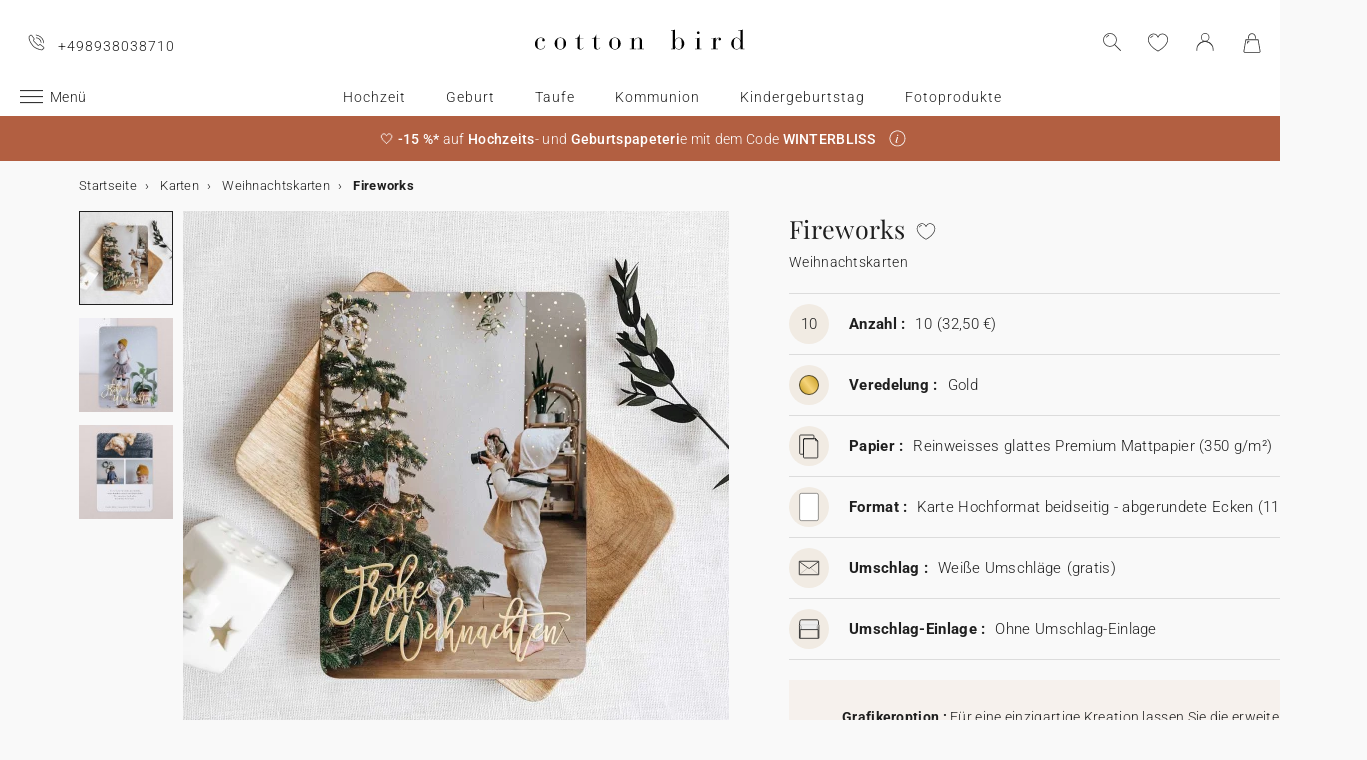

--- FILE ---
content_type: text/html; charset=UTF-8
request_url: https://www.cottonbird.de/p/y50-040-fireworks?_channel_code=CB_FR
body_size: 29064
content:


<!DOCTYPE html>
<html lang="de" data-country_code="de" data-channel_code="cb_de" class="cb" data-nosto_search_is_enabled="1">
<head>

    <script>
        window.dataLayer = window.dataLayer || [];
        function gtag(){dataLayer.push(arguments);}
    </script>

                                                                <!-- Google Tag Manager -->
        <script>
            (function(w,d,s,l,i){w[l]=w[l]||[];w[l].push({'gtm.start':
                    new Date().getTime(),event:'gtm.js'});var f=d.getElementsByTagName(s)[0],
                j=d.createElement(s),dl=l!='dataLayer'?'&l='+l:'';j.async=true;j.src=
                'https://msr.cottonbird.de/tag-management'+dl;f.parentNode.insertBefore(j,f);
            })(window,document,'script','dataLayer','GTM-KW8QHSX');
        </script>
        <!-- End Google Tag Manager -->
    
            <meta name="google-site-verification" content="r1b76rdhv7LTnquBIoz1huCJhQCWmlEmW54ktBl_k0Y" />
    
            <meta name="facebook-domain-verification" content="47kz1imauyl3ohqx75ue19d1gv4l23" />
    
            <meta name="p:domain_verify" content="96b459d5ecbe3a57561f5934774225e6"/>
    
    
    <meta charset="utf-8">
    <meta name="turbo-visit-control" content="reload">
    <meta name="turbo-prefetch" content="false">
    <meta http-equiv="X-UA-Compatible" content="IE=edge">
    <meta content="width=device-width, initial-scale=1, maximum-scale=2" name="viewport">

        <title>
            Weihnachtskarten  Fireworks | Cotton Bird
    </title>

    <meta name="description" content="Personalisieren Sie Ihre Weihnachtskarten  Fireworks und bestellen Sie ab heute Ihre Papeterie. Nachhaltige und umweltbewusste Produktion."/>

        
    <link rel="canonical" href="https://www.cottonbird.de/p/y50-040-fireworks" />

    
    
    <meta property="og:url"         content="https://www.cottonbird.de/p/y50-040-fireworks?_channel_code=CB_FR" />
<meta property="og:title"       content="Fireworks" />
<meta property="og:description" content="" />
<meta property="og:image"       content="/media/cache/sylius_shop_product_large_thumbnail/e9/c6/2c0c9165165fcc13b370e565d2c6.jpg" />
<meta property="og:type"        content="product">
<meta property="fb:app_id"      content="265033386862665" />

    <meta name="theme-color" content="#ffffff"/>

            <link rel="apple-touch-icon" href="/apple-touch-icon.png" />
        <link rel="manifest" href="/site.webmanifest" />
    
            <!--[if lt IE 9]>
        <script src="https://oss.maxcdn.com/html5shiv/3.7.3/html5shiv.min.js"></script>
        <script src="https://oss.maxcdn.com/respond/1.4.2/respond.min.js"></script>
        <![endif]-->

        <link rel="stylesheet" href="/build/shop-entry.e4dabdcc.css">
    
    
    
    

    <script src="/build/turbo-entry.8e9818d0.js" defer></script>
</head>

<body class="">
    <!-- Google Tag Manager (noscript) -->
    <noscript>
                    <iframe src="https://www.googletagmanager.com/ns.html?id=GTM-KW8QHSX" height="0" width="0" style="display:none;visibility:hidden"></iframe>
            </noscript>
    <!-- End Google Tag Manager (noscript) -->
    <script>
        if (typeof jQuery === 'undefined') {
            let script = document.createElement('script');
            script.src = 'https://code.jquery.com/jquery-3.4.1.min.js';
            document.getElementsByTagName('head')[0].appendChild(script);
        }
    </script>




    <!-- MENU MOBILE V1 -->
    <aside class="hamburger-menu__wrapper">
        <div class="hamburger-menu__backdrop"></div>
        <div class="hamburger-menu__container">
            <div class="hamburger-menu">
                <div class="hamburger-menu__content hamburger-slide">
                    <ul class="hamburger-list--lvl1" data-hamburger-level="1"></ul>
                </div>
                <div class="hamburger-slide">
                    <ul class="hamburger-list--lvl2" data-hamburger-level="2"></ul>
                </div>
                <div class="hamburger-slide">
                    <ul class="hamburger-list--lvl3" data-hamburger-level="3"></ul>
                </div>
            </div>
        </div>
    </aside>
    <!-- END MENU MOBILE V1 -->

    

        
<header class="header">
    <div class="header-container">
        <div class="header-wrapper">
            <div class="header-content container-fluid">
                <div class="header-info">
                                                                <span class="header-phone u-hidden-small u-hidden-medium">+498938038710</span>
                                    </div>

                <div class="site-logo align-center">
                    <a href="/" class="logo" title="Zurück zu Cotton Bird nach Hause">
                        <img src="/build/img/header/cottonbird.svg" alt="Cotton Bird - sweet paper for tender moments" width="255" height="61">
                    </a>
                </div>
            </div>
        </div>
    </div>
</header>
<div id="main-navigation--position"></div>

<section class="main-navigation">
    <div class="main-navigation-container">
            <div class="utility-nav">
        <div>
            <div>
                <div class="utility-nav__item utility-nav__item--menu">
                    <a class="utility-nav__item--menu-container">
                        <div class="utility-nav__item--menu-inner"></div>
                    </a>
                </div>
                <div class="utility-nav__item utility-nav__item--logo">
                    <a href="/" title="Zurück zu Cotton Bird nach Hause">
                        <img src="/build/img/header/cottonbird-mobile.svg" alt="Cotton Bird - sweet paper for tender moments" width="57" height="24">
                    </a>
                </div>
            </div>
            <div>
                <div class="utility-nav__item utility-nav__item--search">
                    <img class="js-search" src="/build/img/icon/search-2020_1.svg" alt="Suche" width="24" height="24">
                    <div class="search__overlay"></div>
                    <div class="search__container">
                        <div class="search-widget">
                            <div class="search__form-container">
                                <form role="search" class="search__form" novalidate="">
                                    <input type="search" placeholder="Suche" class="search__input js-search-input">
                                    <img src="/build/img/icon/search-reset.svg" alt="" width="26" height="26" class="search--clear js-search-clear u-hidden">
                                </form>
                            </div>
                            <div class="search__hits"></div>
                        </div>
                        <img class="js-search-close search-widget--close" src="/build/img/icon/close-01.svg" alt="schließen" width="24" height="24">
                    </div>
                </div>
                                    <div class="utility-nav__item utility-nav__item--contact u-hidden-large u-hidden-huge">
                        <a href="tel:+498938038710">
                            <img src="/build/img/icon/phone.svg" alt="Wunschliste" width="24" height="24">
                        </a>
                    </div>
                
                <div class="utility-nav__item utility-nav__item--contact  u-hidden-small ">
                    <turbo-frame id="utility-nav-wishlist" src="/_partial/utility-nav-wishlist?parent_path=/p/y50-040-fireworks">
                        <img src="/build/img/icon/is-fav-off.svg" alt="Wunschliste" width="24" height="24">
                    </turbo-frame>
                </div>

                <div class="utility-nav__item utility-nav__item--profile">
                    <turbo-frame id="utility-nav-account" src="/_partial/utility-nav-account?parent_path=/p/y50-040-fireworks">
                        <a class="header-login__cta" href="/login" data-title="Anmelden" data-redirection="/p/y50-040-fireworks" data-zone="header">
                            <img src="/build/img/icon/account-notlogged.svg" alt="Einloggen" width="24" height="24">
                        </a>
                    </turbo-frame>
                </div>

                <div class="utility-nav__item utility-nav__item--cart">
                    <div class="utility-nav__item--cart-icon-zoning"></div>
                </div>
            </div>
        </div>
    </div>

        <div class="primary-nav-wrapper">
            <div>
                
<nav class="js-main-navigation">
    <div class="item-burger--menu">
        <a class="item-burger--menu-container">
            <div class="item-burger--menu-inner"></div>
            <div class="item-burger--menu-label">Menü</div>
        </a>
    </div>
                    <ul class="c-primary-nav" data-code="de-menu-univers">
                                                    <li class="c-primary-nav__item" data-slug="menu-item-menu-item-1717-3">
                
                        <span class="atc c-primary-nav__link   " data-atc="L2hvY2h6ZWl0" data-slug="menu-item-menu-item-1717-3" >Hochzeit</span>
            
    </li>

                                                                    <li class="c-primary-nav__item" data-slug="menu-item-menu-item-1718-3">
                
                        <span class="atc c-primary-nav__link   " data-atc="L2dlYnVydA==" data-slug="menu-item-menu-item-1718-3" >Geburt</span>
            
    </li>

                                                                    <li class="c-primary-nav__item" data-slug="menu-item-menu-item-1719-3">
                
                        <span class="atc c-primary-nav__link   " data-atc="L3RhdWZl" data-slug="menu-item-menu-item-1719-3" >Taufe</span>
            
    </li>

                                                                    <li class="c-primary-nav__item" data-slug="menu-item-">
                
            <a class="c-primary-nav__link   " href="/kommunion" data-slug="menu-item-" >Kommunion</a>
    
    </li>

                                                                    <li class="c-primary-nav__item" data-slug="menu-item-menu-item-1720-3">
                
                        <span class="atc c-primary-nav__link   " data-atc="L2tpbmRlcmdlYnVydHN0YWc=" data-slug="menu-item-menu-item-1720-3" >Kindergeburtstag</span>
            
    </li>

                                                                    <li class="c-primary-nav__item" data-slug="menu-item--1">
                
            <a class="c-primary-nav__link   " href="/foto" data-slug="menu-item--1" >Fotoprodukte</a>
    
    </li>

                                                                                                                                                                                                        </nav>
            </div>
        </div>

    </div>
</section>
<section>
    <div class="banner-slider">
        <div class="banner-bar align-center">
                                            <div>
                <div class="banner-bar__summary" style="background-color: #b25f41;">
                    <div>
                                                <div class="banner-bar__body">
                            🤍&nbsp;<strong>-15 %*</strong> auf <strong>Hochzeits</strong>- und <strong>Geburtspapeteri</strong>e mit dem Code<strong> WINTERBLISS</strong>
                        </div>
                                                    <div class="banner-bar__info">
                                <a role="button" aria-label="Mehr erfahren" data-toggle="info" data-target="#banner-bar--collapse-1" aria-expanded="false"></a>
                            </div>
                                            </div>
                </div>
                                    <div class="banner-bar__content" id="banner-bar--collapse-1">
                        <div class="container">
                            <p>*Angebot g&uuml;ltig auf die Papeterie der Kollektionen Hochzeit und Geburt bis Montag, 19. Januar 2026, 23:59 Uhr, mit dem Code WINTERBLISS. Ausgenommen vom Rabatt sind Zusatzoptionen, Versandkosten, G&auml;steb&uuml;cher, Dragees, Geschenkkarten, Seifen und Einwegkameras. Nicht kombinierbar mit anderen laufenden Aktionen.</p>
                        </div>
                    </div>
                            </div>
                </div>
    </div>
</section>





<section class="aside-navigation-container">
    <div class="aside-navigation">
        <div>
            <nav>
                <ul>
                    
                            <li>
                                                                                     <a href="/weihnachten" class=" u-bold"
                                                
                    >☆ Weihnachtskollektion</a>
                             </li>
                                <li>
                                                                                     <a href="/musterkarten" class=" u-bold"
                                                
                    >Kostenlose Musterkarten</a>
                             </li>
                                <li>
                                                                                     <a href="https://www.cottonbird.de/p/gc01-4247-m-geschenkgutschein" class=" u-bold"
                                                
                    >Geschenkgutschein</a>
                             </li>
                                <li>
                                                                                     <span class="menu-item  " href=""
                                                
                    >Alle Ereignisse</span>
                        <ul>
        <li>
            <span class="back">Alle Ereignisse</span>
        </li>
                                                                                    <li>
                                            <span class="menu-item  "
                                                        
                        >Hochzeit</span>
                            <ul>
        <li>
            <span class="back">Hochzeit</span>
        </li>
                                                                                    <li>
                                            <span  class="  atc"
                            data-atc="L2thcnRlbi9ob2NoemVpdHNlaW5sYWR1bmc="                            
                        >Hochzeitseinladung</span >
                                    </li>
                                                                                                <li>
                                            <span  class="  atc"
                            data-atc="L2thcnRlbi9ob2NoemVpdC1kYW5rZXNrYXJ0ZW4="                            
                        >Dankeskarte</span >
                                    </li>
                                                                                                <li>
                                            <span class="menu-item  "
                                                        
                        >Hochzeitskarten</span>
                            <ul>
        <li>
            <span class="back">Hochzeitskarten</span>
        </li>
                                                                                    <li>
                                            <span  class="  atc"
                            data-atc="L2FjY2Vzc29pcmVzL2F1ZmtsZWJlci9ob2NoemVpdA=="                            
                        >Aufkleber</span >
                                    </li>
                                                                                                <li>
                                            <span  class="  atc"
                            data-atc="L2thcnRlbi9ob2NoemVpdC1zYXZlLXRoZS1kYXRl"                            
                        >Save the date</span >
                                    </li>
                                                                                                <li>
                                            <span  class="  atc"
                            data-atc="L2thcnRlbi9ob2NoemVpdC1laW5sZWdlcmthcnRl"                            
                        >Einlegerkarte</span >
                                    </li>
                                                                                                <li>
                                            <span  class="  atc"
                            data-atc="L2thcnRlbi9ob2NoemVpdC1hbnR3b3J0a2FydGU="                            
                        >Antwortkarte</span >
                                    </li>
                                                                                                <li>
                                            <span  class="  atc"
                            data-atc="L2FjY2Vzc29pcmVzL2FuaGFlbmdlci9ob2NoemVpdC1hZHJlc3NhdWZrbGViZXI="                            
                        >Adressaufkleber</span >
                                    </li>
                        </ul>

                                    </li>
                                                                                                <li>
                                            <span class="menu-item  "
                                                        
                        >Collab</span>
                            <ul>
        <li>
            <span class="back">Collab</span>
        </li>
                                                                                    <li>
                                            <span  class="  atc"
                            data-atc="L2hlbGVuYS1zb3ViZXlyYW5kLXgtY290dG9uLWJpcmQ="                            
                        >Cotton Bird x Helena Soubeyrand</span >
                                    </li>
                                                                                                <li>
                                            <span  class="  atc"
                            data-atc="L2thcnRlbi9ob2NoemVpdHNlaW5sYWR1bmcvZmlsdGVyL2NvbGxhYnMtaGVyYmFyaXVt"                            
                        >Cotton Bird x Herbarium</span >
                                    </li>
                                                                                                <li>
                                            <span  class="  atc"
                            data-atc="L2thcnRlbi9ob2NoemVpdHNlaW5sYWR1bmcvZmlsdGVyL2NvbGxhYnMtbGVhdWJsZXVl"                            
                        >Cotton Bird x leaubleu</span >
                                    </li>
                        </ul>

                                    </li>
                                                                                                <li>
                                            <span class="menu-item  "
                                                        
                        >Dekoration</span>
                            <ul>
        <li>
            <span class="back">Dekoration</span>
        </li>
                                                                                    <li>
                                            <span  class=" u-bold atc"
                            data-atc="L2Rla28vaG9jaHplaXQ="                            
                        >Gesamte Hochzeitsdeko</span >
                                    </li>
                                                                                                <li>
                                            <span  class="  atc"
                            data-atc="L2Rla28vaG9jaHplaXQvZ2Flc3RlYnVjaA=="                            
                        >Gästebuch</span >
                                    </li>
                                                                                                <li>
                                            <span  class="  atc"
                            data-atc="L2Rla28vaG9jaHplaXQva2lyY2hlbmhlZnQ="                            
                        >Kirchenheft</span >
                                    </li>
                                                                                                <li>
                                            <span  class="  atc"
                            data-atc="L2Rla28vaG9jaHplaXQva29uZmV0dGktdHVldGU="                            
                        >Spitztüte</span >
                                    </li>
                                                                                                <li>
                                            <span  class="  atc"
                            data-atc="L2Rla28vaG9jaHplaXQvaG9jaHplaXRzZmFlY2hlcg=="                            
                        >Hochzeitsfächer</span >
                                    </li>
                                                                                                <li>
                                            <span  class="  atc"
                            data-atc="L2Rla28vaG9jaHplaXQvd2lsbGtvbW1lbnNzY2hpbGQ="                            
                        >Willkommensschild</span >
                                    </li>
                                                                                                <li>
                                            <span  class="  atc"
                            data-atc="L2Rla28vaG9jaHplaXQvZ2lybGFuZGU="                            
                        >Girlande</span >
                                    </li>
                                                                                                <li>
                                            <span  class="  atc"
                            data-atc="L2Rla28vaG9jaHplaXQvZ2x1ZWNrd3Vuc2Noa2FydGVu"                            
                        >Glückwunschkarte</span >
                                    </li>
                                                                                                <li>
                                            <span  class="  atc"
                            data-atc="L2ZvdG8vZWlud2Vna2FtZXJh"                            
                        >Aufkleber für Einwegkamera</span >
                                    </li>
                        </ul>

                                    </li>
                                                                                                <li>
                                            <span class="menu-item  "
                                                        
                        >Tischdekoration</span>
                            <ul>
        <li>
            <span class="back">Tischdekoration</span>
        </li>
                                                                                    <li>
                                            <span  class="  atc"
                            data-atc="L2Rla28vaG9jaHplaXQvdGlzY2hkZWtv"                            
                        >Gesamte Tischdekoration</span >
                                    </li>
                                                                                                <li>
                                            <span  class="  atc"
                            data-atc="L2Rla28vaG9jaHplaXQvdGlzY2hkZWtvL21lbnVla2FydGU="                            
                        >Menükarte</span >
                                    </li>
                                                                                                <li>
                                            <span  class="  atc"
                            data-atc="L2Rla28vaG9jaHplaXQvdGlzY2hkZWtvL3Rpc2Noa2FydGU="                            
                        >Tischkarte</span >
                                    </li>
                                                                                                <li>
                                            <span  class="  atc"
                            data-atc="L2Rla28vaG9jaHplaXQvdGlzY2hkZWtvL3NpdHpwbGFu"                            
                        >Sitzplan</span >
                                    </li>
                                                                                                <li>
                                            <span  class="  atc"
                            data-atc="L2Rla28vaG9jaHplaXQvdGlzY2hkZWtvL3Rpc2NobnVtbWVy"                            
                        >Tischnummer</span >
                                    </li>
                                                                                                <li>
                                            <span  class="  atc"
                            data-atc="L2Rla28vaG9jaHplaXQvdGlzY2hkZWtvL2ZsYXNjaGVuZXRpa2V0dA=="                            
                        >Flaschenetikett</span >
                                    </li>
                                                                                                <li>
                                            <span  class="  atc"
                            data-atc="L2Rla28vaG9jaHplaXQvd3VuZGVya2VyemVuLWV0aWtldHQ="                            
                        >Wunderkerzen-Etikett</span >
                                    </li>
                        </ul>

                                    </li>
                                                                                                <li>
                                            <span class="menu-item  "
                                                        
                        >Gastgeschenke</span>
                            <ul>
        <li>
            <span class="back">Gastgeschenke</span>
        </li>
                                                                                    <li>
                                            <span  class=" u-bold atc"
                            data-atc="L2dlc2NoZW5rZS9ob2NoemVpdHNnYWVzdGU="                            
                        >Alle Gastgeschenke</span >
                                    </li>
                                                                                                <li>
                                            <span  class="  atc"
                            data-atc="L2dlc2NoZW5rZS9ob2NoemVpdHNnYWVzdGUva2Vrc2JveA=="                            
                        >Keksbox</span >
                                    </li>
                                                                                                <li>
                                            <span  class="  atc"
                            data-atc="L2dlc2NoZW5rZS9ob2NoemVpdHNnYWVzdGUvZ2VzY2hlbmtib3g="                            
                        >Geschenkbox</span >
                                    </li>
                                                                                                <li>
                                            <span  class="  atc"
                            data-atc="L2dlc2NoZW5rZS9ob2NoemVpdHNnYWVzdGUva2VyemVu"                            
                        >Kerze</span >
                                    </li>
                                                                                                <li>
                                            <span  class="  atc"
                            data-atc="L2dlc2NoZW5rZS9ob2NoemVpdHNnYWVzdGUvdHJvY2tlbmJsdW1lbnN0cmF1c3M="                            
                        >Trockenblumensträuße</span >
                                    </li>
                                                                                                <li>
                                            <span  class="  atc"
                            data-atc="L2FjY2Vzc29pcmVzL2FuaGFlbmdlci9ob2NoemVpdA=="                            
                        >Geschenkanhänger</span >
                                    </li>
                                                                                                <li>
                                            <a href="/accessoires/geschenke/seife"  class=" "
                                                        
                        >Seife</a >
                                    </li>
                                                                                                <li>
                                            <a href="/accessoires/geschenke/glasflasche"  class=" "
                                                        
                        >Mini Glasflasche</a >
                                    </li>
                                                                                                <li>
                                            <a href="/accessoires/geschenke/baumwollsaeckchen"  class=" "
                                                        
                        >Baumwollsäckchen</a >
                                    </li>
                        </ul>

                                    </li>
                                                                                                <li>
                                            <span  class="  atc"
                            data-atc="aHR0cHM6Ly93d3cuY290dG9uYmlyZC5kZS9mb3RvL2ZvdG9idWNoL2ZpbHRlci90aGVtYS1ob2NoemVpdA=="                            
                        >Fotobuch Hochzeit</span >
                                    </li>
                        </ul>

                                    </li>
                                                                                                <li>
                                            <span class="menu-item  "
                                                        
                        >Geburt</span>
                            <ul>
        <li>
            <span class="back">Geburt</span>
        </li>
                                                                                    <li>
                                            <span  class="  atc"
                            data-atc="L2thcnRlbi9nZWJ1cnQ="                            
                        >Geburtskarten</span >
                                    </li>
                                                                                                <li>
                                            <span class="menu-item  "
                                                        
                        >Danksagungskarten</span>
                            <ul>
        <li>
            <span class="back">Danksagungskarten</span>
        </li>
                                                                                    <li>
                                            <span class="menu-item  "
                                                        
                        >Danksagungsgeschenke</span>
                            <ul>
        <li>
            <span class="back">Danksagungsgeschenke</span>
        </li>
                                                                                    <li>
                                            <span  class="  atc"
                            data-atc="L2dlc2NoZW5rZS9nZWJ1cnRzZ2VzY2hlbmtlL2RhbmtzYWd1bmdlbi1nZWJ1cnQva2VyemVu"                            
                        >Kerzen</span >
                                    </li>
                                                                                                <li>
                                            <span  class="  atc"
                            data-atc="L2dlc2NoZW5rZS9nZWJ1cnRzZ2VzY2hlbmtlL2RhbmtzYWd1bmdlbi1nZWJ1cnQva2Vrc2JveA=="                            
                        >Keksbox</span >
                                    </li>
                                                                                                <li>
                                            <span  class="  atc"
                            data-atc="L2dlc2NoZW5rZS9nZWJ1cnRzZ2VzY2hlbmtlL2RhbmtzYWd1bmdlbi1nZWJ1cnQvZ2VzY2hlbmtib3g="                            
                        >Geschenkbox</span >
                                    </li>
                                                                                                <li>
                                            <span  class="  atc"
                            data-atc="L2FjY2Vzc29pcmVzL2FuaGFlbmdlci9nZWJ1cnQ="                            
                        >Geschenkanhänger</span >
                                    </li>
                        </ul>

                                    </li>
                                                                                                <li>
                                            <span  class="  atc"
                            data-atc="L2thcnRlbi9nZWJ1cnQtZGFua2Vza2FydGVu"                            
                        >Danksagungskarte</span >
                                    </li>
                        </ul>

                                    </li>
                                                                                                <li>
                                            <span class="menu-item  "
                                                        
                        >Dekoration und Geschenke zur Geburt</span>
                            <ul>
        <li>
            <span class="back">Dekoration und Geschenke zur Geburt</span>
        </li>
                                                                                    <li>
                                            <span  class=" u-bold atc"
                            data-atc="L2Rla28va2luZGVyemltbWVy"                            
                        >Zur gesamten Kollektion</span >
                                    </li>
                                                                                                <li>
                                            <span  class="  atc"
                            data-atc="L2Rla28va2luZGVyemltbWVyL21lc3NsYXR0ZQ=="                            
                        >Messlatte</span >
                                    </li>
                                                                                                                    <li>
                                            <span  class="  atc"
                            data-atc="L2Rla28va2luZGVyemltbWVyL2dlYnVydHNwb3N0ZXI="                            
                        >Geburtsposter</span >
                                    </li>
                                                                                                <li>
                                            <span  class="  atc"
                            data-atc="L2Rla28vaGF1cy9wb3N0ZXIvZmlsdGVyL3N0aWwtZnVyLWtpbmRlcg=="                            
                        >Deko-Poster</span >
                                    </li>
                                                                                                <li>
                                            <span  class="  atc"
                            data-atc="L2dlc2NoZW5rZS9nZWJ1cnRzZ2VzY2hlbmtlL2xlcm5rYXJ0ZW4="                            
                        >Lernkarten</span >
                                    </li>
                        </ul>

                                    </li>
                                                                                                <li>
                                            <span class="menu-item  "
                                                        
                        >Meilensteinkarten</span>
                            <ul>
        <li>
            <span class="back">Meilensteinkarten</span>
        </li>
                                                                                    <li>
                                            <span  class="  atc"
                            data-atc="L2dlc2NoZW5rZS9nZWJ1cnRzZ2VzY2hlbmtlL21laWxlbnN0ZWlua2FydGVuL3NjaHdhbmdlcnNjaGFmdA=="                            
                        >Schwangerschaft</span >
                                    </li>
                                                                                                <li>
                                            <span  class="  atc"
                            data-atc="L2dlc2NoZW5rZS9nZWJ1cnRzZ2VzY2hlbmtlL21laWxlbnN0ZWlua2FydGVuL2JhYnlzLWVyc3Rlcy1qYWhy"                            
                        >Babys erstes Jahr</span >
                                    </li>
                                                                                                <li>
                                            <span  class="  atc"
                            data-atc="L2dlc2NoZW5rZS9nZWJ1cnRzZ2VzY2hlbmtlL21laWxlbnN0ZWlua2FydGVuL2VyaW5uZXJ1bmdza2FydGVu"                            
                        >Erinnerungskarten</span >
                                    </li>
                        </ul>

                                    </li>
                                                                                                <li>
                                            <span class="menu-item  "
                                                        
                        >Geburtskarten Zubehör</span>
                            <ul>
        <li>
            <span class="back">Geburtskarten Zubehör</span>
        </li>
                                                                                    <li>
                                            <span  class="  atc"
                            data-atc="L2FjY2Vzc29pcmVzL2F1ZmtsZWJlci9nZWJ1cnQ="                            
                        >Aufkleber</span >
                                    </li>
                                                                                                                    <li>
                                            <span  class="  atc"
                            data-atc="L2FjY2Vzc29pcmVzL2JhZW5kZXI="                            
                        >Bänder</span >
                                    </li>
                                                                                                <li>
                                            <span  class="  atc"
                            data-atc="L2FjY2Vzc29pcmVzL3Ryb2NrZW5ibHVtZW4="                            
                        >Trockenblumen</span >
                                    </li>
                                                                                                <li>
                                            <span  class="  atc"
                            data-atc="L2FjY2Vzc29pcmVzL3dhY2hzc2llZ2Vs"                            
                        >Wachssiegel</span >
                                    </li>
                        </ul>

                                    </li>
                                                                                                <li>
                                            <span  class="  atc"
                            data-atc="aHR0cHM6Ly93d3cuY290dG9uYmlyZC5kZS9mb3RvL2ZvdG9idWNoL2ZpbHRlci90aGVtYS1nZWJ1cnQ="                            
                        >Fotobuch Geburt</span >
                                    </li>
                                                                                                <li>
                                            <span class="menu-item  "
                                                        
                        >Collab</span>
                            <ul>
        <li>
            <span class="back">Collab</span>
        </li>
                                                                                    <li>
                                            <span  class="  atc"
                            data-atc="L2hlbGVuYS1zb3ViZXlyYW5kLXgtY290dG9uLWJpcmQ="                            
                        >Helena Soubeyrand x Cotton Bird</span >
                                    </li>
                                                                                                <li>
                                            <span  class="  atc"
                            data-atc="L2dlYnVydHNrYXJ0ZW4vY290dG9uLWJpcmQteC1sb3Vpc2UtbWlzaGE="                            
                        >Louise Misha x Cotton Bird</span >
                                    </li>
                                                                                                <li>
                                            <span  class="  atc"
                            data-atc="L2thcnRlbi9nZWJ1cnQvZmlsdGVyL2NvbGxhYnMtbW91bGluLXJvdHk="                            
                        >Moulin Roty x Cotton Bird</span >
                                    </li>
                                                                                                <li>
                                            <span  class="  atc"
                            data-atc="L2dlYnVydHNrYXJ0ZW4vY290dG9uLWJpcmQteC1tYWluLXNhdXZhZ2U="                            
                        >Main sauvage x Cotton Bird</span >
                                    </li>
                                                                                                <li>
                                            <span  class="  atc"
                            data-atc="L2thcnRlbi9nZWJ1cnQvZmlsdGVyL2NvbGxhYnMtbXVjLW11Yw=="                            
                        >muc muc x Cotton Bird</span >
                                    </li>
                                                                                                <li>
                                            <a href="/geburtskarten/cotton-bird-x-gamin-gamine"  class=" "
                                                        
                        >Gamin Gamine x Cotton Bird</a >
                                    </li>
                        </ul>

                                    </li>
                        </ul>

                                    </li>
                                                                                                <li>
                                            <span class="menu-item  "
                                                        
                        >Taufe</span>
                            <ul>
        <li>
            <span class="back">Taufe</span>
        </li>
                                                                                    <li>
                                            <span  class="  atc"
                            data-atc="L2thcnRlbi90YXVmZWlubGFkdW5n"                            
                        >Taufeinladungen</span >
                                    </li>
                                                                                                <li>
                                            <span  class="  atc"
                            data-atc="L2thcnRlbi90YXVmZS1kYW5rc2FndW5nZW4="                            
                        >Danksagungskarten</span >
                                    </li>
                                                                                                <li>
                                            <span class="menu-item  "
                                                        
                        >Dekoration und Gastgeschenke</span>
                            <ul>
        <li>
            <span class="back">Dekoration und Gastgeschenke</span>
        </li>
                                                                                    <li>
                                            <span  class="  atc"
                            data-atc="L2Rla28vdGF1ZmUvZ2Flc3RlYnVjaA=="                            
                        >Gästebuch</span >
                                    </li>
                                                                                                <li>
                                            <span  class="  atc"
                            data-atc="L2Rla28vdGF1ZmUva2lyY2hlbmhlZnQ="                            
                        >Kirchenheft</span >
                                    </li>
                                                                                                <li>
                                            <span  class="  atc"
                            data-atc="L2Rla28vdGF1ZmUvbWVudWVrYXJ0ZQ=="                            
                        >Menükarte</span >
                                    </li>
                                                                                                <li>
                                            <span  class="  atc"
                            data-atc="L2dlc2NoZW5rZS90YXVmZ2Flc3RlL2tlcnplbg=="                            
                        >Kerzen</span >
                                    </li>
                                                                                                <li>
                                            <span  class="  atc"
                            data-atc="L2dlc2NoZW5rZS90YXVmZ2Flc3RlL2tla3Nib3g="                            
                        >Keksbox</span >
                                    </li>
                                                                                                <li>
                                            <span  class="  atc"
                            data-atc="L2dlc2NoZW5rZS90YXVmZ2Flc3RlL2dlc2NoZW5rYm94"                            
                        >Geschenkbox</span >
                                    </li>
                                                                                                <li>
                                            <span  class="  atc"
                            data-atc="L2Rla28vdGF1ZmUvc3BpdHp0dWV0ZQ=="                            
                        >Spitztüte</span >
                                    </li>
                                                                                                <li>
                                            <a href="/accessoires/geschenke/seife"  class=" "
                                                        
                        >Seife</a >
                                    </li>
                                                                                                <li>
                                            <a href="/accessoires/geschenke/glasflasche"  class=" "
                                                        
                        >Mini Glasflasche</a >
                                    </li>
                                                                                                <li>
                                            <a href="/accessoires/geschenke/baumwollsaeckchen"  class=" "
                                                        
                        >Baumwollsäckchen</a >
                                    </li>
                        </ul>

                                    </li>
                                                                                                <li>
                                            <span class="menu-item  "
                                                        
                        >Taufeinladung Zubehör</span>
                            <ul>
        <li>
            <span class="back">Taufeinladung Zubehör</span>
        </li>
                                                                                    <li>
                                            <span  class="  atc"
                            data-atc="L2FjY2Vzc29pcmVzL2F1ZmtsZWJlci90YXVmZQ=="                            
                        >Aufkleber</span >
                                    </li>
                                                                                                <li>
                                            <span  class="  atc"
                            data-atc="L2FjY2Vzc29pcmVzL2JhZW5kZXI="                            
                        >Bänder</span >
                                    </li>
                                                                                                <li>
                                            <span  class="  atc"
                            data-atc="L2FjY2Vzc29pcmVzL3Ryb2NrZW5ibHVtZW4="                            
                        >Trockenblumen</span >
                                    </li>
                        </ul>

                                    </li>
                        </ul>

                                    </li>
                                                                                                <li>
                                            <span class="menu-item  "
                                                        
                        >Kommunion</span>
                            <ul>
        <li>
            <span class="back">Kommunion</span>
        </li>
                                                                                    <li>
                                            <span  class="  atc"
                            data-atc="L2thcnRlbi9rb21tdW5pb25zZWlubGFkdW5n"                            
                        >Kommunionskarten</span >
                                    </li>
                                                                                                <li>
                                            <span  class="  atc"
                            data-atc="L2thcnRlbi9rb21tdW5pb24tZGFua3NhZ3VuZ2Vu"                            
                        >Danksagungskarten</span >
                                    </li>
                                                                                                <li>
                                            <span class="menu-item  "
                                                        
                        >Dekoration und Gastgeschenke</span>
                            <ul>
        <li>
            <span class="back">Dekoration und Gastgeschenke</span>
        </li>
                                                                                    <li>
                                            <span  class=" u-bold atc"
                            data-atc="L2dlc2NoZW5rZS9rb21tdW5pb25zZ2Flc3Rl"                            
                        >Zur gesamten Kollektion</span >
                                    </li>
                                                                                                <li>
                                            <span  class="  atc"
                            data-atc="L2Rla28va29tbXVuaW9uL2dhZXN0ZWJ1Y2g="                            
                        >Gästebuch</span >
                                    </li>
                                                                                                <li>
                                            <span  class="  atc"
                            data-atc="L2Rla28va29tbXVuaW9uL21lbnVla2FydGU="                            
                        >Menükarte</span >
                                    </li>
                                                                                                <li>
                                            <span  class="  atc"
                            data-atc="L2dlc2NoZW5rZS9rb21tdW5pb25zZ2Flc3RlL2tlcnplbg=="                            
                        >Kerzen</span >
                                    </li>
                                                                                                <li>
                                            <span  class="  atc"
                            data-atc="L2Rla28va29tbXVuaW9uL3NwaXR6dHVldGU="                            
                        >Spitztüte</span >
                                    </li>
                                                                                                <li>
                                            <span  class="  atc"
                            data-atc="L2dlc2NoZW5rZS9rb21tdW5pb25zZ2Flc3RlL2dlc2NoZW5rYm94"                            
                        >Geschenkbox</span >
                                    </li>
                                                                                                <li>
                                            <span  class="  atc"
                            data-atc="L2dlc2NoZW5rZS9rb21tdW5pb25zZ2Flc3RlL2xlc2V6ZWljaGVu"                            
                        >Lesezeichen</span >
                                    </li>
                                                                                                <li>
                                            <a href="/accessoires/geschenke/baumwollsaeckchen"  class=" "
                                                        
                        >Baumwollsäckchen</a >
                                    </li>
                                                                                                <li>
                                            <a href="/accessoires/geschenke/seife"  class=" "
                                                        
                        >Seife</a >
                                    </li>
                                                                                                <li>
                                            <a href="/accessoires/geschenke/glasflasche"  class=" "
                                                        
                        >Mini Glasflasche</a >
                                    </li>
                        </ul>

                                    </li>
                                                                                                <li>
                                            <span class="menu-item  "
                                                        
                        >Kommunionskarten Zubehör</span>
                            <ul>
        <li>
            <span class="back">Kommunionskarten Zubehör</span>
        </li>
                                                                                    <li>
                                            <span  class="  atc"
                            data-atc="L2FjY2Vzc29pcmVzL2F1ZmtsZWJlci9rb21tdW5pb24="                            
                        >Aufkleber</span >
                                    </li>
                                                                                                <li>
                                            <span  class="  atc"
                            data-atc="L2FjY2Vzc29pcmVzL2JhZW5kZXI="                            
                        >Bänder</span >
                                    </li>
                        </ul>

                                    </li>
                        </ul>

                                    </li>
                                                                                                <li>
                                            <span class="menu-item  "
                                                        
                        >Kindergeburtstag</span>
                            <ul>
        <li>
            <span class="back">Kindergeburtstag</span>
        </li>
                                                                                    <li>
                                            <span  class=" u-bold atc"
                            data-atc="L2thcnRlbi9nZWJ1cnRzdGFnc2VpbmxhZHVuZw=="                            
                        >Einladungskarten</span >
                                    </li>
                                                                                                <li>
                                            <span class="menu-item  "
                                                        
                        >Dekoration</span>
                            <ul>
        <li>
            <span class="back">Dekoration</span>
        </li>
                                                                                    <li>
                                            <span  class="  atc"
                            data-atc="L2Rla28vZ2VidXJ0c3RhZw=="                            
                        >Zur gesamten Kollektion</span >
                                    </li>
                                                                                                <li>
                                            <span  class="  atc"
                            data-atc="L2Rla28vZ2VidXJ0c3RhZy9naXJsYW5kZQ=="                            
                        >Girlande</span >
                                    </li>
                                                                                                <li>
                                            <span  class="  atc"
                            data-atc="L2Rla28vZ2VidXJ0c3RhZy90b3J0ZW5kZWtv"                            
                        >Tortendeko</span >
                                    </li>
                                                                                                <li>
                                            <span  class="  atc"
                            data-atc="L2Rla28vZ2VidXJ0c3RhZy90aXNjaGRla28vcGFwcGJlY2hlcg=="                            
                        >Pappbecher</span >
                                    </li>
                                                                                                <li>
                                            <span  class="  atc"
                            data-atc="L2Rla28vZ2VidXJ0c3RhZy90aXNjaGRla28vdGlzY2hzZXQ="                            
                        >Tischset</span >
                                    </li>
                                                                                                                    <li>
                                            <span  class="  atc"
                            data-atc="L2FjY2Vzc29pcmVzL2F1ZmtsZWJlci9nZWJ1cnRzdGFn"                            
                        >Aufkleber</span >
                                    </li>
                        </ul>

                                    </li>
                                                                                                <li>
                                            <span class="menu-item  "
                                                        
                        >Gastgeschenke</span>
                            <ul>
        <li>
            <span class="back">Gastgeschenke</span>
        </li>
                                                                                    <li>
                                            <span  class="  atc"
                            data-atc="L2dlc2NoZW5rZS9nZWJ1cnRzdGFnc21pdGdlYnNlbC9zcGl0enR1ZXRl"                            
                        >Spitztüte</span >
                                    </li>
                                                                                                <li>
                                            <span  class="  atc"
                            data-atc="L2dlc2NoZW5rZS9nZWJ1cnRzdGFnc21pdGdlYnNlbC9nZXNjaGVua2JveA=="                            
                        >Geschenkbox</span >
                                    </li>
                                                                                                <li>
                                            <span  class="  atc"
                            data-atc="L2dlc2NoZW5rZS9nZWJ1cnRzdGFnc21pdGdlYnNlbC9rZWtzYm94"                            
                        >Keksbox</span >
                                    </li>
                                                                                                <li>
                                            <span  class="  atc"
                            data-atc="L2FjY2Vzc29pcmVzL2FuaGFlbmdlci9nZWJ1cnRzdGFn"                            
                        >Geschenkanhänger</span >
                                    </li>
                        </ul>

                                    </li>
                                                                                                <li>
                                            <span  class="  atc"
                            data-atc="L2dlYnVydHN0YWcvY290dG9uLWJpcmQteC1ib250b24="                            
                        >Cotton Bird x Bonton</span >
                                    </li>
                        </ul>

                                    </li>
                                                                                                <li>
                                            <span class="menu-item  "
                                                        
                        >Weihnachten</span>
                            <ul>
        <li>
            <span class="back">Weihnachten</span>
        </li>
                                                                                    <li>
                                            <a href="/weihnachten"  class=" "
                                                        
                        >Gesamte Weihnachtskollektion</a >
                                    </li>
                                                                                                <li>
                                            <span  class="  atc"
                            data-atc="L2thcnRlbi93ZWlobmFjaHRza2FydGVu"                            
                        >Weihnachtskarten</span >
                                    </li>
                                                                                                <li>
                                            <span class="menu-item  "
                                                        
                        >Kalender</span>
                            <ul>
        <li>
            <span class="back">Kalender</span>
        </li>
                                                                                    <li>
                                            <span  class="  atc"
                            data-atc="L2thbGVuZGVyL2FkdmVudHNrYWxlbmRlci9mb3Rv"                            
                        >Adventskalender</span >
                                    </li>
                                                                                                <li>
                                            <span  class="  atc"
                            data-atc="L2thbGVuZGVyL2ZvdG9rYWxlbmRlci93YW5ka2FsZW5kZXI="                            
                        >Wandkalender</span >
                                    </li>
                                            </ul>

                                    </li>
                                                                                                <li>
                                            <span class="menu-item  "
                                                        
                        >Weihnachtsgeschenke</span>
                            <ul>
        <li>
            <span class="back">Weihnachtsgeschenke</span>
        </li>
                                                                                    <li>
                                            <span  class="  atc"
                            data-atc="L2dlc2NoZW5rZS93ZWlobmFjaHRlbg=="                            
                        >Zur gesamten Kollektion</span >
                                    </li>
                                                                                                <li>
                                            <span  class="  atc"
                            data-atc="L2FjY2Vzc29pcmVzL2F1ZmtsZWJlci93ZWlobmFjaHRlbg=="                            
                        >Aufkleber</span >
                                    </li>
                                                                                                                    <li>
                                            <span  class="  atc"
                            data-atc="L25vdGl6YnVlY2hlcg=="                            
                        >Personalisiertes Notizbuch</span >
                                    </li>
                                                                                                <li>
                                            <span  class="  atc"
                            data-atc="L2ZvdG8vYmlsZGVycmFobWVuLW1pdC1wYXNzZXBhcnRvdXQ="                            
                        >Personalisierter Fotorahmen</span >
                                    </li>
                                                                                                <li>
                                            <span  class="  atc"
                            data-atc="L2dlc2NoZW5rZS93ZWlobmFjaHRlbi9zY2hvY2tvbGFkZW50YWZlbA=="                            
                        >Schokoladentafel</span >
                                    </li>
                                                                                                <li>
                                            <span  class="  atc"
                            data-atc="L2dlc2NoZW5rZS93ZWlobmFjaHRlbi9rZXJ6ZW4="                            
                        >Kerzen</span >
                                    </li>
                                                                                                <li>
                                            <span  class="  atc"
                            data-atc="L2FjY2Vzc29pcmVzL2FuaGFlbmdlci93ZWlobmFjaHRzZ2VzY2hlbms="                            
                        >Geschenkanhänger</span >
                                    </li>
                                                                                                <li>
                                            <a href="/accessoires/geschenke/seife"  class=" "
                                                        
                        >Seife</a >
                                    </li>
                                                                                                <li>
                                            <a href="/accessoires/geschenke/glasflasche"  class=" "
                                                        
                        >Mini Glasflasche</a >
                                    </li>
                                                                                                <li>
                                            <a href="/accessoires/geschenke/baumwollsaeckchen"  class=" "
                                                        
                        >Baumwollsäckchen</a >
                                    </li>
                        </ul>

                                    </li>
                                                                                                <li>
                                            <span  class="  atc"
                            data-atc="L3dlaWhuYWNodHNrYXJ0ZW4tbmV1amFoci9jb3R0b24tYmlyZC14LW1lci1tYWc="                            
                        >Kollaboration Cotton Bird x Mer Mag</span >
                                    </li>
                        </ul>

                                    </li>
                                                                </ul>

                             </li>
                                <li>
                                                                                     <span class="menu-item  " href=""
                                                
                    >Karten</span>
                        <ul>
        <li>
            <span class="back">Karten</span>
        </li>
                                                                                    <li>
                                            <a href="/karten"  class=" u-bold"
                                                        
                        >Alle Karten</a >
                                    </li>
                                                                                                <li>
                                            <span class="menu-item  "
                                                        
                        >Hochzeitskarten</span>
                            <ul>
        <li>
            <span class="back">Hochzeitskarten</span>
        </li>
                                                                                    <li>
                                            <a href="/karten/hochzeitseinladung"  class=" "
                                                        
                        >Hochzeitseinladung</a >
                                    </li>
                                                                                                <li>
                                            <a href="https://www.cottonbird.de/digital/hochzeitseinladung"  class=" "
                                                        
                        >Digitale Hochzeitseinladung</a >
                                    </li>
                                                                                                <li>
                                            <a href="/karten/hochzeit-save-the-date"  class=" "
                                                        
                        >Save The Date Karte</a >
                                    </li>
                                                                                                <li>
                                            <a href="/karten/hochzeit-einlegerkarte"  class=" "
                                                        
                        >Einlegerkarte</a >
                                    </li>
                                                                                                <li>
                                            <a href="/karten/hochzeit-antwortkarte"  class=" "
                                                        
                        >Antwortkarte</a >
                                    </li>
                                                                                                <li>
                                            <a href="/karten/hochzeit-dankeskarten"  class=" "
                                                        
                        >Dankeskarte</a >
                                    </li>
                                                                                                <li>
                                            <a href="/karten/hochzeitsjubilaeum-einladung"  class=" "
                                                        
                        >Hochzeitsjubiläum</a >
                                    </li>
                                                                                                <li>
                                            <a href="https://www.cottonbird.de/umschlaege-und-umschlag-einlagen"  class=" "
                                                        
                        >Umschläge und Umschlag-Einlagen</a >
                                    </li>
                        </ul>

                                    </li>
                                                                                                <li>
                                            <span class="menu-item  "
                                                        
                        >Geburtskarten</span>
                            <ul>
        <li>
            <span class="back">Geburtskarten</span>
        </li>
                                                                                    <li>
                                            <a href="/karten/geburt"  class=" "
                                                        
                        >Geburtskarte</a >
                                    </li>
                                                                                                <li>
                                            <a href="https://www.cottonbird.de/digital/geburtskarte"  class=" "
                                                        
                        >Digitale Geburtskarte</a >
                                    </li>
                                                                                                <li>
                                            <a href="/karten/geburt-dankeskarten"  class=" "
                                                        
                        >Dankeskarten</a >
                                    </li>
                                            </ul>

                                    </li>
                                                                                                <li>
                                            <span class="menu-item  "
                                                        
                        >Taufkarten</span>
                            <ul>
        <li>
            <span class="back">Taufkarten</span>
        </li>
                                                                                    <li>
                                            <a href="/karten/taufeinladung"  class=" "
                                                        
                        >Taufeinladung</a >
                                    </li>
                                                                                                <li>
                                            <a href="https://www.cottonbird.de/digital/taufeinladung"  class=" "
                                                        
                        >Digitale Taufeinladung</a >
                                    </li>
                                                                                                <li>
                                            <a href="/karten/taufe-danksagungen"  class=" "
                                                        
                        >Dankeskarte</a >
                                    </li>
                        </ul>

                                    </li>
                                                                                                <li>
                                            <span class="menu-item  "
                                                        
                        >Kommunionskarten</span>
                            <ul>
        <li>
            <span class="back">Kommunionskarten</span>
        </li>
                                                                                    <li>
                                            <a href="/karten/kommunionseinladung"  class=" "
                                                        
                        >Kommunionseinladung</a >
                                    </li>
                                                                                                <li>
                                            <a href="https://www.cottonbird.de/digital/kommunionseinladung"  class=" "
                                                        
                        >Digitale Einladung zur Kommunion</a >
                                    </li>
                                                                                                <li>
                                            <a href="/karten/kommunion-danksagungen"  class=" "
                                                        
                        >Dankeskarte</a >
                                    </li>
                        </ul>

                                    </li>
                                                                                                <li>
                                            <a href="/karten/geburtstagseinladung"  class=" "
                                                        
                        >Geburtstagseinladung</a >
                                    </li>
                                                                                                <li>
                                            <a href="/karten/weihnachtskarten"  class=" "
                                                        
                        >Weihnachtskarten</a >
                                    </li>
                                                                                                <li>
                                            <span  class="  atc"
                            data-atc="L211c3RlcmthcnRlbg=="                            
                        >Musterkarten</span >
                                    </li>
                                                                                                <li>
                                            <a href="/accessoires"  class=" "
                                                        
                        >Accessoires</a >
                                    </li>
                                                                                                <li>
                                            <a href="https://www.birdpostal.com/de"  class=" "
                                                        target="_blank"
                        >Digitale Karten</a >
                                    </li>
                        </ul>

                             </li>
                                <li>
                                                                                     <span class="menu-item  " href=""
                                                
                    >Deko</span>
                        <ul>
        <li>
            <span class="back">Deko</span>
        </li>
                                                                                    <li>
                                            <span  class=" u-bold atc"
                            data-atc="L2Rla28="                            
                        >Gesamte Deko</span >
                                    </li>
                                                                                                <li>
                                            <span class="menu-item  "
                                                        
                        >Hochzeitsdeko</span>
                            <ul>
        <li>
            <span class="back">Hochzeitsdeko</span>
        </li>
                                                                                    <li>
                                            <span  class=" u-bold atc"
                            data-atc="L2Rla28vaG9jaHplaXQ="                            
                        >Gesamte Hochzeitsdeko</span >
                                    </li>
                                                                                                <li>
                                            <span class="menu-item  "
                                                        
                        >Tischdeko</span>
                            <ul>
        <li>
            <span class="back">Tischdeko</span>
        </li>
                                                                                    <li>
                                            <span  class="  atc"
                            data-atc="L2Rla28vaG9jaHplaXQvdGlzY2hkZWtv"                            
                        >Gesamte Tischdeko</span >
                                    </li>
                                                                                                <li>
                                            <span  class="  atc"
                            data-atc="L2Rla28vaG9jaHplaXQvdGlzY2hkZWtvL3Rpc2Noa2FydGU="                            
                        >Tischkarten</span >
                                    </li>
                                                                                                <li>
                                            <span  class="  atc"
                            data-atc="L2Rla28vaG9jaHplaXQvdGlzY2hkZWtvL21lbnVla2FydGU="                            
                        >Menükarten</span >
                                    </li>
                                                                                                <li>
                                            <span  class="  atc"
                            data-atc="L2Rla28vaG9jaHplaXQvdGlzY2hkZWtvL3Rpc2NobnVtbWVy"                            
                        >Tischnummern</span >
                                    </li>
                                                                                                <li>
                                            <span  class="  atc"
                            data-atc="L2Rla28vaG9jaHplaXQvdGlzY2hkZWtvL3NpdHpwbGFu"                            
                        >Sitzplan</span >
                                    </li>
                                                                                                <li>
                                            <span  class="  atc"
                            data-atc="L2Rla28vaG9jaHplaXQvdGlzY2hkZWtvL2ZsYXNjaGVuZXRpa2V0dA=="                            
                        >Flaschenetikett</span >
                                    </li>
                        </ul>

                                    </li>
                                                                                                <li>
                                            <span  class="  atc"
                            data-atc="L2Rla28vaG9jaHplaXQva2lyY2hlbmhlZnQ="                            
                        >Kirchenheft</span >
                                    </li>
                                                                                                <li>
                                            <span  class="  atc"
                            data-atc="L2Rla28vaG9jaHplaXQvaG9jaHplaXRzZmFlY2hlcg=="                            
                        >Hochzeitsfächer</span >
                                    </li>
                                                                                                <li>
                                            <span  class="  atc"
                            data-atc="L2Rla28vaG9jaHplaXQva29uZmV0dGktdHVldGU="                            
                        >Konfetti-Tüte</span >
                                    </li>
                                                                                                <li>
                                            <span  class="  atc"
                            data-atc="L2Rla28vaG9jaHplaXQvd2lsbGtvbW1lbnNzY2hpbGQ="                            
                        >Willkommensschild</span >
                                    </li>
                                                                                                <li>
                                            <span  class="  atc"
                            data-atc="L2Rla28vaG9jaHplaXQvZ2x1ZWNrd3Vuc2Noa2FydGVu"                            
                        >Glückwunschkarte</span >
                                    </li>
                                                                                                <li>
                                            <span  class="  atc"
                            data-atc="L2Rla28vaG9jaHplaXQvZ2lybGFuZGU="                            
                        >Hochzeitsgirlande</span >
                                    </li>
                                                                                                <li>
                                            <span  class="  atc"
                            data-atc="L2Rla28vaG9jaHplaXQvZ2Flc3RlYnVjaA=="                            
                        >Hochzeitsgästebuch</span >
                                    </li>
                                                                                                <li>
                                            <span  class="  atc"
                            data-atc="L2Rla28vaG9jaHplaXQvd3VuZGVya2VyemVuLWV0aWtldHQ="                            
                        >Wunderkerzen Etikett</span >
                                    </li>
                                                                                                <li>
                                            <span  class="  atc"
                            data-atc="L2ZvdG8vZWlud2Vna2FtZXJh"                            
                        >Aufkleber für Einwegkamera</span >
                                    </li>
                        </ul>

                                    </li>
                                                                                                <li>
                                            <span class="menu-item  "
                                                        
                        >Taufe Deko</span>
                            <ul>
        <li>
            <span class="back">Taufe Deko</span>
        </li>
                                                                                    <li>
                                            <span  class=" u-bold atc"
                            data-atc="L2Rla28vdGF1ZmU="                            
                        >Gesamte Taufe Deko</span >
                                    </li>
                                                                                                <li>
                                            <span  class="  atc"
                            data-atc="L2Rla28vdGF1ZmUvc3BpdHp0dWV0ZQ=="                            
                        >Spitztüte</span >
                                    </li>
                                                                                                <li>
                                            <span  class="  atc"
                            data-atc="L2Rla28vdGF1ZmUvZ2Flc3RlYnVjaA=="                            
                        >Gästebuch</span >
                                    </li>
                                                                                                <li>
                                            <span  class="  atc"
                            data-atc="L2Rla28vdGF1ZmUva2lyY2hlbmhlZnQ="                            
                        >Kirchenheft</span >
                                    </li>
                                                                                                <li>
                                            <span  class="  atc"
                            data-atc="L2Rla28vdGF1ZmUvbWVudWVrYXJ0ZQ=="                            
                        >Menükarte</span >
                                    </li>
                        </ul>

                                    </li>
                                                                                                <li>
                                            <span class="menu-item  "
                                                        
                        >Kommunion Deko</span>
                            <ul>
        <li>
            <span class="back">Kommunion Deko</span>
        </li>
                                                                                    <li>
                                            <span  class=" u-bold atc"
                            data-atc="L2Rla28va29tbXVuaW9u"                            
                        >Gesamte Kommunion Deko</span >
                                    </li>
                                                                                                <li>
                                            <span  class="  atc"
                            data-atc="L2Rla28va29tbXVuaW9uL3NwaXR6dHVldGU="                            
                        >Spitztüte</span >
                                    </li>
                                                                                                <li>
                                            <span  class="  atc"
                            data-atc="L2Rla28va29tbXVuaW9uL2dhZXN0ZWJ1Y2g="                            
                        >Gästebuch</span >
                                    </li>
                                                                                                <li>
                                            <span  class="  atc"
                            data-atc="L2Rla28va29tbXVuaW9uL21lbnVla2FydGU="                            
                        >Menükarte</span >
                                    </li>
                        </ul>

                                    </li>
                                                                                                <li>
                                            <span class="menu-item  "
                                                        
                        >Geburtstagsdeko</span>
                            <ul>
        <li>
            <span class="back">Geburtstagsdeko</span>
        </li>
                                                                                    <li>
                                            <span  class=" u-bold atc"
                            data-atc="L2Rla28vZ2VidXJ0c3RhZw=="                            
                        >Gesamte Geburtstagsdeko</span >
                                    </li>
                                                                                                <li>
                                            <span  class="  atc"
                            data-atc="L2Rla28vZ2VidXJ0c3RhZy90b3J0ZW5kZWtv"                            
                        >Tortendeko</span >
                                    </li>
                                                                                                <li>
                                            <span  class="  atc"
                            data-atc="L2Rla28vZ2VidXJ0c3RhZy9naXJsYW5kZQ=="                            
                        >Geburtstagsgirlande</span >
                                    </li>
                                                                                                <li>
                                            <span class="menu-item  "
                                                        
                        >Tischdeko</span>
                            <ul>
        <li>
            <span class="back">Tischdeko</span>
        </li>
                                                                                    <li>
                                            <span  class=" u-bold atc"
                            data-atc="L2Rla28vZ2VidXJ0c3RhZy90aXNjaGRla28="                            
                        >Gesamte Tischdeko</span >
                                    </li>
                                                                                                <li>
                                            <span  class="  atc"
                            data-atc="L2Rla28vZ2VidXJ0c3RhZy90aXNjaGRla28vcGFwcGJlY2hlcg=="                            
                        >Pappbecher</span >
                                    </li>
                                                                                                                    <li>
                                            <span  class="  atc"
                            data-atc="L2Rla28vZ2VidXJ0c3RhZy90aXNjaGRla28vdGlzY2hzZXQ="                            
                        >Tischset</span >
                                    </li>
                        </ul>

                                    </li>
                        </ul>

                                    </li>
                                                                                                <li>
                                            <span class="menu-item  "
                                                        
                        >Hausdeko</span>
                            <ul>
        <li>
            <span class="back">Hausdeko</span>
        </li>
                                                                                    <li>
                                            <span  class=" u-bold atc"
                            data-atc="L2Rla28vaGF1cw=="                            
                        >Gesamte Hausdeko</span >
                                    </li>
                                                                                                <li>
                                            <span  class="  atc"
                            data-atc="L2Rla28vaGF1cy9wb3N0ZXI="                            
                        >Poster</span >
                                    </li>
                                                                                                <li>
                                            <span  class="  atc"
                            data-atc="L2Rla28vaGF1cy9rZXJ6ZW4="                            
                        >Kerze</span >
                                    </li>
                        </ul>

                                    </li>
                                                                                                <li>
                                            <span class="menu-item  "
                                                        
                        >Kinderzimmer</span>
                            <ul>
        <li>
            <span class="back">Kinderzimmer</span>
        </li>
                                                                                    <li>
                                            <span  class=" u-bold atc"
                            data-atc="L2Rla28va2luZGVyemltbWVy"                            
                        >Gesamte Kinderzimmer Deko</span >
                                    </li>
                                                                                                <li>
                                            <span  class="  atc"
                            data-atc="L2Rla28va2luZGVyemltbWVyL21lc3NsYXR0ZQ=="                            
                        >Messlatte</span >
                                    </li>
                                                                                                                    <li>
                                            <span  class="  atc"
                            data-atc="L2Rla28va2luZGVyemltbWVyL2dlYnVydHNwb3N0ZXI="                            
                        >Geburtsposter</span >
                                    </li>
                                                                                                <li>
                                            <span  class="  atc"
                            data-atc="L2Rla28vaGF1cy9wb3N0ZXIvZmlsdGVyL3N0aWwtZnVyLWtpbmRlcg=="                            
                        >Kinderzimmer Poster</span >
                                    </li>
                        </ul>

                                    </li>
                                                                                                <li>
                                            <span class="menu-item  "
                                                        
                        >Accessoires</span>
                            <ul>
        <li>
            <span class="back">Accessoires</span>
        </li>
                                                                                    <li>
                                            <span  class="  atc"
                            data-atc="L2FjY2Vzc29pcmVzL3JhaG1lbi1wb3N0ZXJoYWx0ZXI="                            
                        >Rahmen und Posterhalter</span >
                                    </li>
                                                                                                <li>
                                            <span  class="  atc"
                            data-atc="L2FjY2Vzc29pcmVzL2thcnRlbmhhbHRlcg=="                            
                        >Kartenhalter</span >
                                    </li>
                        </ul>

                                    </li>
                        </ul>

                             </li>
                                <li>
                                                                                     <span class="menu-item  " href=""
                                                
                    >Geschenke</span>
                        <ul>
        <li>
            <span class="back">Geschenke</span>
        </li>
                                                                                    <li>
                                            <span  class=" u-bold atc"
                            data-atc="L2dlc2NoZW5rZQ=="                            
                        >Alle Geschenke</span >
                                    </li>
                                                                                                <li>
                                            <span class="menu-item  "
                                                        
                        >Gastgeschenke Hochzeit</span>
                            <ul>
        <li>
            <span class="back">Gastgeschenke Hochzeit</span>
        </li>
                                                                                    <li>
                                            <span  class=" u-bold atc"
                            data-atc="L2dlc2NoZW5rZS9ob2NoemVpdHNnYWVzdGU="                            
                        >Alle Gastgeschenke Hochzeit</span >
                                    </li>
                                                                                                <li>
                                            <span  class="  atc"
                            data-atc="L2dlc2NoZW5rZS9ob2NoemVpdHNnYWVzdGUva2Vrc2JveA=="                            
                        >Keksbox</span >
                                    </li>
                                                                                                <li>
                                            <span  class="  atc"
                            data-atc="L2dlc2NoZW5rZS9ob2NoemVpdHNnYWVzdGUva2VyemVu"                            
                        >Kerze</span >
                                    </li>
                                                                                                <li>
                                            <span  class="  atc"
                            data-atc="L2dlc2NoZW5rZS9ob2NoemVpdHNnYWVzdGUvZ2VzY2hlbmtib3g="                            
                        >Geschenkbox</span >
                                    </li>
                                                                                                <li>
                                            <span  class="  atc"
                            data-atc="L2FjY2Vzc29pcmVzL2FuaGFlbmdlci9ob2NoemVpdA=="                            
                        >Geschenkanhänger</span >
                                    </li>
                                                                                                <li>
                                            <span  class="  atc"
                            data-atc="L2dlc2NoZW5rZS9ob2NoemVpdHNnYWVzdGUvdHJvY2tlbmJsdW1lbnN0cmF1c3M="                            
                        >Trockenblumenstrauß</span >
                                    </li>
                                                                                                <li>
                                            <a href="/accessoires/aufkleber/hochzeit"  class=" "
                                                        
                        >Aufkleber</a >
                                    </li>
                                                                                                <li>
                                            <a href="/accessoires/geschenke/seife"  class=" "
                                                        
                        >Seife</a >
                                    </li>
                                                                                                <li>
                                            <a href="/accessoires/geschenke/glasflasche"  class=" "
                                                        
                        >Mini Glasflasche</a >
                                    </li>
                                                                                                <li>
                                            <a href="/accessoires/geschenke/baumwollsaeckchen"  class=" "
                                                        
                        >Baumwollsäckchen</a >
                                    </li>
                        </ul>

                                    </li>
                                                                                                <li>
                                            <span class="menu-item  "
                                                        
                        >Geburtsgeschenke</span>
                            <ul>
        <li>
            <span class="back">Geburtsgeschenke</span>
        </li>
                                                                                    <li>
                                            <span  class=" u-bold atc"
                            data-atc="L2dlc2NoZW5rZS9nZWJ1cnRzZ2VzY2hlbmtl"                            
                        >Alle Geburtsgeschenke</span >
                                    </li>
                                                                                                <li>
                                            <span class="menu-item  "
                                                        
                        >Danksagungsgeschenke Geburt</span>
                            <ul>
        <li>
            <span class="back">Danksagungsgeschenke Geburt</span>
        </li>
                                                                                    <li>
                                            <span  class=" u-bold atc"
                            data-atc="L2dlc2NoZW5rZS9nZWJ1cnRzZ2VzY2hlbmtlL2RhbmtzYWd1bmdlbi1nZWJ1cnQ="                            
                        >Alle Danksagungsgeschenke Geburt</span >
                                    </li>
                                                                                                <li>
                                            <span  class="  atc"
                            data-atc="L2dlc2NoZW5rZS9nZWJ1cnRzZ2VzY2hlbmtlL2RhbmtzYWd1bmdlbi1nZWJ1cnQva2Vrc2JveA=="                            
                        >Keksbox</span >
                                    </li>
                                                                                                <li>
                                            <span  class="  atc"
                            data-atc="L2dlc2NoZW5rZS9nZWJ1cnRzZ2VzY2hlbmtlL2RhbmtzYWd1bmdlbi1nZWJ1cnQva2VyemVu"                            
                        >Kerzen</span >
                                    </li>
                                                                                                <li>
                                            <span  class="  atc"
                            data-atc="L2dlc2NoZW5rZS9nZWJ1cnRzZ2VzY2hlbmtlL2RhbmtzYWd1bmdlbi1nZWJ1cnQvZ2VzY2hlbmtib3g="                            
                        >Geschenkbox</span >
                                    </li>
                                                                                                <li>
                                            <span  class="  atc"
                            data-atc="L2FjY2Vzc29pcmVzL2FuaGFlbmdlci9nZWJ1cnQ="                            
                        >Geschenkanhänger</span >
                                    </li>
                        </ul>

                                    </li>
                                                                                                <li>
                                            <span class="menu-item  "
                                                        
                        >Meilensteinkarten</span>
                            <ul>
        <li>
            <span class="back">Meilensteinkarten</span>
        </li>
                                                                                    <li>
                                            <span  class=" u-bold atc"
                            data-atc="L2dlc2NoZW5rZS9nZWJ1cnRzZ2VzY2hlbmtlL21laWxlbnN0ZWlua2FydGVu"                            
                        >Alle Meilensteinkarten</span >
                                    </li>
                                                                                                <li>
                                            <span  class="  atc"
                            data-atc="L2dlc2NoZW5rZS9nZWJ1cnRzZ2VzY2hlbmtlL21laWxlbnN0ZWlua2FydGVuL3NjaHdhbmdlcnNjaGFmdA=="                            
                        >Schwangerschaft</span >
                                    </li>
                                                                                                <li>
                                            <span  class="  atc"
                            data-atc="L2dlc2NoZW5rZS9nZWJ1cnRzZ2VzY2hlbmtlL21laWxlbnN0ZWlua2FydGVuL2JhYnlzLWVyc3Rlcy1qYWhy"                            
                        >Babys erstes Jahr</span >
                                    </li>
                                                                                                <li>
                                            <span  class="  atc"
                            data-atc="L2dlc2NoZW5rZS9nZWJ1cnRzZ2VzY2hlbmtlL21laWxlbnN0ZWlua2FydGVuL2VyaW5uZXJ1bmdza2FydGVu"                            
                        >Erinnerungskarten</span >
                                    </li>
                        </ul>

                                    </li>
                                                                                                <li>
                                            <span  class="  atc"
                            data-atc="L2dlc2NoZW5rZS9nZWJ1cnRzZ2VzY2hlbmtlL2xlcm5rYXJ0ZW4="                            
                        >Lernkarten</span >
                                    </li>
                                                                                                <li>
                                            <a href="/accessoires/aufkleber/geburt"  class=" "
                                                        
                        >Aufkleber</a >
                                    </li>
                        </ul>

                                    </li>
                                                                                                <li>
                                            <span class="menu-item  "
                                                        
                        >Gastgeschenke Taufe</span>
                            <ul>
        <li>
            <span class="back">Gastgeschenke Taufe</span>
        </li>
                                                                                    <li>
                                            <span  class=" u-bold atc"
                            data-atc="L2dlc2NoZW5rZS90YXVmZ2Flc3Rl"                            
                        >Alle Gastgeschenke</span >
                                    </li>
                                                                                                <li>
                                            <span  class="  atc"
                            data-atc="L2dlc2NoZW5rZS90YXVmZ2Flc3RlL2tla3Nib3g="                            
                        >Keksbox</span >
                                    </li>
                                                                                                <li>
                                            <span  class="  atc"
                            data-atc="L2dlc2NoZW5rZS90YXVmZ2Flc3RlL2tlcnplbg=="                            
                        >Kerzen</span >
                                    </li>
                                                                                                <li>
                                            <span  class="  atc"
                            data-atc="L2dlc2NoZW5rZS90YXVmZ2Flc3RlL2dlc2NoZW5rYm94"                            
                        >Geschenkbox</span >
                                    </li>
                                                                                                <li>
                                            <span  class="  atc"
                            data-atc="L2FjY2Vzc29pcmVzL2FuaGFlbmdlci90YXVmZQ=="                            
                        >Geschenkanhänger</span >
                                    </li>
                                                                                                <li>
                                            <a href="/accessoires/aufkleber/taufe"  class=" "
                                                        
                        >Aufkleber</a >
                                    </li>
                                                                                                <li>
                                            <a href="/accessoires/geschenke/seife"  class=" "
                                                        
                        >Seife</a >
                                    </li>
                                                                                                <li>
                                            <a href="/accessoires/geschenke/glasflasche"  class=" "
                                                        
                        >Mini Glasflasche</a >
                                    </li>
                                                                                                <li>
                                            <a href="/accessoires/geschenke/baumwollsaeckchen"  class=" "
                                                        
                        >Baumwollsäckchen</a >
                                    </li>
                        </ul>

                                    </li>
                                                                                                <li>
                                            <span class="menu-item  "
                                                        
                        >Geburtstagsmitgebsel</span>
                            <ul>
        <li>
            <span class="back">Geburtstagsmitgebsel</span>
        </li>
                                                                                    <li>
                                            <span  class=" u-bold atc"
                            data-atc="L2dlc2NoZW5rZS9nZWJ1cnRzdGFnc21pdGdlYnNlbA=="                            
                        >Alle Geburtstagsmitgebsel</span >
                                    </li>
                                                                                                <li>
                                            <span  class="  atc"
                            data-atc="L2dlc2NoZW5rZS9nZWJ1cnRzdGFnc21pdGdlYnNlbC9rZWtzYm94"                            
                        >Keksbox</span >
                                    </li>
                                                                                                <li>
                                            <span  class="  atc"
                            data-atc="L2dlc2NoZW5rZS9nZWJ1cnRzdGFnc21pdGdlYnNlbC9zcGl0enR1ZXRl"                            
                        >Spitztüte</span >
                                    </li>
                                                                                                <li>
                                            <span  class="  atc"
                            data-atc="L2dlc2NoZW5rZS9nZWJ1cnRzdGFnc21pdGdlYnNlbC9nZXNjaGVua2JveA=="                            
                        >Geschenkbox</span >
                                    </li>
                                                                                                <li>
                                            <a href="/accessoires/aufkleber/geburtstag"  class=" "
                                                        
                        >Aufkleber</a >
                                    </li>
                        </ul>

                                    </li>
                                                                                                <li>
                                            <span class="menu-item  "
                                                        
                        >Gastgeschenke Kommunion</span>
                            <ul>
        <li>
            <span class="back">Gastgeschenke Kommunion</span>
        </li>
                                                                                    <li>
                                            <span  class="  atc"
                            data-atc="L2dlc2NoZW5rZS9rb21tdW5pb25zZ2Flc3Rl"                            
                        >Alle Gastgeschenke Kommunion</span >
                                    </li>
                                                                                                <li>
                                            <span  class="  atc"
                            data-atc="L2dlc2NoZW5rZS9rb21tdW5pb25zZ2Flc3RlL2dlc2NoZW5rYm94"                            
                        >Geschenkbox</span >
                                    </li>
                                                                                                                    <li>
                                            <span  class="  atc"
                            data-atc="L2dlc2NoZW5rZS9rb21tdW5pb25zZ2Flc3RlL2tlcnplbg=="                            
                        >Kerze</span >
                                    </li>
                                                                                                <li>
                                            <span  class="  atc"
                            data-atc="L2FjY2Vzc29pcmVzL2FuaGFlbmdlci9rb21tdW5pb24="                            
                        >Geschenkanhänger Kommunion</span >
                                    </li>
                                                                                                <li>
                                            <a href="/accessoires/aufkleber/kommunion"  class=" "
                                                        
                        >Aufkleber</a >
                                    </li>
                                                                                                <li>
                                            <a href="/accessoires/geschenke/seife"  class=" "
                                                        
                        >Seife</a >
                                    </li>
                                                                                                <li>
                                            <a href="/accessoires/geschenke/glasflasche"  class=" "
                                                        
                        >Mini Glasflasche</a >
                                    </li>
                                                                                                <li>
                                            <a href="/accessoires/geschenke/baumwollsaeckchen"  class=" "
                                                        
                        >Baumwollsäckchen</a >
                                    </li>
                        </ul>

                                    </li>
                                                                                                <li>
                                            <span class="menu-item  "
                                                        
                        >Weihnachtsgeschenke</span>
                            <ul>
        <li>
            <span class="back">Weihnachtsgeschenke</span>
        </li>
                                                                                    <li>
                                            <span  class=" u-bold atc"
                            data-atc="L2dlc2NoZW5rZS93ZWlobmFjaHRlbg=="                            
                        >Alle Weihnachtsgeschenke</span >
                                    </li>
                                                                                                <li>
                                            <span  class="  atc"
                            data-atc="L2dlc2NoZW5rZS93ZWlobmFjaHRlbi9wb3N0ZXI="                            
                        >Poster</span >
                                    </li>
                                                                                                <li>
                                            <span  class="  atc"
                            data-atc="L2dlc2NoZW5rZS93ZWlobmFjaHRlbi9rZWtzYm94"                            
                        >Keksbox</span >
                                    </li>
                                                                                                <li>
                                            <span  class="  atc"
                            data-atc="L2dlc2NoZW5rZS93ZWlobmFjaHRlbi9rZXJ6ZW4="                            
                        >Kerze</span >
                                    </li>
                                                                                                <li>
                                            <span  class="  atc"
                            data-atc="L2dlc2NoZW5rZS93ZWlobmFjaHRlbi9zY2hvY2tvbGFkZW50YWZlbA=="                            
                        >Schokoladentafel</span >
                                    </li>
                                                                                                <li>
                                            <span class="menu-item   atc"
                            data-atc="L2ZvdG8vZm90b2J1Y2g="                            
                        >Fotobücher</span>
                            <ul>
        <li>
            <span class="back">Fotobücher</span>
        </li>
                                </ul>

                                    </li>
                                                                                                                    <li>
                                            <a href="/accessoires/aufkleber/weihnachten"  class=" "
                                                        
                        >Aufkleber</a >
                                    </li>
                                                                                                <li>
                                            <a href="/accessoires/geschenke/seife"  class=" "
                                                        
                        >Seife</a >
                                    </li>
                                                                                                <li>
                                            <a href="/accessoires/geschenke/glasflasche"  class=" "
                                                        
                        >Mini Glasflasche</a >
                                    </li>
                                                                                                <li>
                                            <a href="/accessoires/geschenke/baumwollsaeckchen"  class=" "
                                                        
                        >Baumwollsäckchen</a >
                                    </li>
                        </ul>

                                    </li>
                                                                                                <li>
                                            <span  class="  atc"
                            data-atc="L25vdGl6YnVlY2hlcg=="                            
                        >Personalisiertes Notizbuch</span >
                                    </li>
                                                                                                <li>
                                            <span  class="  atc"
                            data-atc="aHR0cHM6Ly93d3cuY290dG9uYmlyZC5kZS9wL2djMDEtNDI0Ny1tLWdlc2NoZW5rZ3V0c2NoZWlu"                            
                        >Geschenkgutschein</span >
                                    </li>
                        </ul>

                             </li>
                                <li>
                                                                                     <span class="menu-item  " href=""
                                                
                    >Foto</span>
                        <ul>
        <li>
            <span class="back">Foto</span>
        </li>
                                                                                    <li>
                                            <span  class=" u-bold atc"
                            data-atc="L2ZvdG8="                            
                        >Alle Foto-Produkte</span >
                                    </li>
                                                                                                <li>
                                            <span class="menu-item  "
                                                        
                        >Fotobücher</span>
                            <ul>
        <li>
            <span class="back">Fotobücher</span>
        </li>
                                                                                    <li>
                                            <span  class=" u-bold atc"
                            data-atc="L2ZvdG8vZm90b2J1Y2g="                            
                        >Alle Fotobücher</span >
                                    </li>
                                                                                                <li>
                                            <a href="/foto/fotobuch/filter/cover-stoffeinband"  class=" "
                                                        
                        >Fotobuch Stoffeinband</a >
                                    </li>
                                                                                                <li>
                                            <span  class="  atc"
                            data-atc="L2ZvdG8vZm90b2J1Y2gvaGFyZGNvdmVy"                            
                        >Fotobuch Hardcover</span >
                                    </li>
                                                                                                <li>
                                            <span  class="  atc"
                            data-atc="L2ZvdG8vZm90b2J1Y2gvc29mdGNvdmVy"                            
                        >Fotobuch Softcover</span >
                                    </li>
                                                                                                <li>
                                            <span  class="  atc"
                            data-atc="aHR0cHM6Ly93d3cuY290dG9uYmlyZC5kZS9mb3RvL2ZvdG9idWNoL2ZpbHRlci90aGVtYS1ob2NoemVpdA=="                            
                        >Fotobuch Hochzeit</span >
                                    </li>
                                                                                                <li>
                                            <span  class="  atc"
                            data-atc="aHR0cHM6Ly93d3cuY290dG9uYmlyZC5kZS9mb3RvL2ZvdG9idWNoL2ZpbHRlci90aGVtYS1nZWJ1cnQ="                            
                        >Fotobuch Geburt</span >
                                    </li>
                        </ul>

                                    </li>
                                                                                                <li>
                                            <span  class="  atc"
                            data-atc="L2ZvdG8vZm90b2FienVlZ2U="                            
                        >Fotoabzüge</span >
                                    </li>
                                                                                                <li>
                                            <span  class="  atc"
                            data-atc="L2ZvdG8vYmlsZGVycmFobWVuLW1pdC1wYXNzZXBhcnRvdXQ="                            
                        >Bilderrahmen mit Passepartout</span >
                                    </li>
                                                                                                <li>
                                            <span  class="  atc"
                            data-atc="L2ZvdG8vcG9sYXJvaWQ="                            
                        >Polaroid Bilder</span >
                                    </li>
                                                                                                <li>
                                            <span  class="  atc"
                            data-atc="L25vdGl6YnVlY2hlcg=="                            
                        >Personalisiertes Notizbuch</span >
                                    </li>
                                                                                                <li>
                                            <a href="/foto/einwegkamera"  class=" "
                                                        
                        >Einwegkamera</a >
                                    </li>
                        </ul>

                             </li>
                                <li>
                                                                                     <span class="menu-item  " href=""
                                                
                    >Kalender</span>
                        <ul>
        <li>
            <span class="back">Kalender</span>
        </li>
                                                                                    <li>
                                            <span  class=" u-bold atc"
                            data-atc="L2thbGVuZGVy"                            
                        >Alle Kalender</span >
                                    </li>
                                                                                                <li>
                                            <span class="menu-item  "
                                                        
                        >Fotokalender</span>
                            <ul>
        <li>
            <span class="back">Fotokalender</span>
        </li>
                                                                                    <li>
                                            <span  class=" u-bold atc"
                            data-atc="L2thbGVuZGVyL2ZvdG9rYWxlbmRlcg=="                            
                        >Alle Fotokalender</span >
                                    </li>
                                                                                                                    <li>
                                            <span  class="  atc"
                            data-atc="L2thbGVuZGVyL2ZvdG9rYWxlbmRlci93YW5ka2FsZW5kZXI="                            
                        >Wandkalender</span >
                                    </li>
                                                                                                <li>
                                            <a href="/kalender/fotokalender/tischkalender"  class=" "
                                                        
                        >Tischkalender</a >
                                    </li>
                        </ul>

                                    </li>
                                                                                                <li>
                                            <span  class="  atc"
                            data-atc="L2thbGVuZGVyL2FkdmVudHNrYWxlbmRlci9mb3Rv"                            
                        >Foto Adventskalender</span >
                                    </li>
                        </ul>

                             </li>
                                                                                                                                                                                                                                                                                                                                                                                                                                                                                                                                                                                                                                                                                                                                                                                                                                                                                                                                                                                                                                                                                                                                                                                                                                                                                                                                                                                                                                                                                                                                                                                                                                                                                                                                                                                                                                                                                                                                                                                                                                                                                                                                                                                                                                                                                                                                                                                                                                                                                                                                                                                                                                                                                                                                                                                                                                                                                                                                                                                                                                                                                                                                                                                                                                                                                                                                                                                                                                                                                                                                                                                                                                                                                                                                                                                                                                                                                                                                                                        
                </ul>
            </nav>
        </div>
    </div>
</section>


    

    <turbo-frame id="flash-message" src="/_partial/flash-message">
    </turbo-frame>




    

<nav class="container">
    <ul class="breadcrumbs">
        <li class="breadcrumbs__item">
            <a href="/" class="breadcrumbs__link">
                <span>Startseite</span>
                <meta content="0">
            </a>
        </li>
                                        
                                                                                        <li class="breadcrumbs__item">
                    <a href="/karten" itemprop="item">
                        <span>Karten</span>
                    </a>
                    <meta content="2">
                </li>
                                            
            <li class="breadcrumbs__item">
                <a href="/karten/weihnachtskarten" itemprop="item">
                    <span>Weihnachtskarten</span>
                    <meta itemprop="position" content="3">
                </a>
                            </li>
                <li class="breadcrumbs__item" aria-current="page">
            <span>Fireworks</span>
            <meta content="4">
        </li>
    </ul>
</nav>

                <script type="application/ld+json">
                {
            "@context": "http://schema.org/",
            "@type": "BreadcrumbList",
            "itemListElement ": [{
                "@type": "ListItem",
                "position": "0",
                "item": {
                    "@id": "/",
                    "name": "Startseite"
                }
            },
                                                                                                                        {
                    "@type": "ListItem",
                    "position": "1",
                    "item": {
                        "@id": "/karten",
                        "name": "Karten"
                    }
                },
                                                        
            {
                "@type": "ListItem",
                "position": "2",
                "item": {
                    "@id": "/karten/weihnachtskarten",
                    "name": "Weihnachtskarten"
                }
                                           },
            {
                "@type": "ListItem",
                "position": "3",
                "item": {
                    "name": "Fireworks"
                }
            }]
        }
    </script>

        <main class="product product__container container">
        <div>
            <div class="product__left">
                

                


            <div class="u-hidden">
                                                        <div class="product-image_slider-supply-item">
                    <picture
                        data-type-media="image"
                        data-thumbnail="/media/cache/app_product_138/60/7f/4dc8cfd9d95f64f9c575289605d1.jpg">
                        <source media="(min-width: 1440px)" sizes="716px" type="image/webp" srcset="/media/cache/app_product_webp_716/60/7f/4dc8cfd9d95f64f9c575289605d1.jpg 716w,/media/cache/app_product_webp_1432/60/7f/4dc8cfd9d95f64f9c575289605d1.jpg 1432w,/media/cache/app_product_webp_2000/60/7f/4dc8cfd9d95f64f9c575289605d1.jpg 2000w">
                        <source media="(min-width: 1440px)" sizes="716px" srcset="/media/cache/app_product_716/60/7f/4dc8cfd9d95f64f9c575289605d1.jpg 716w,/media/cache/app_product_1432/60/7f/4dc8cfd9d95f64f9c575289605d1.jpg 1432w,/media/cache/app_product_2000/60/7f/4dc8cfd9d95f64f9c575289605d1.jpg 2000w">
                        <source media="(min-width: 1200px)" sizes="546px" type="image/webp" srcset="/media/cache/app_product_webp_546/60/7f/4dc8cfd9d95f64f9c575289605d1.jpg 546w,/media/cache/app_product_webp_1092/60/7f/4dc8cfd9d95f64f9c575289605d1.jpg 1092w,/media/cache/app_product_webp_1432/60/7f/4dc8cfd9d95f64f9c575289605d1.jpg 1432w,/media/cache/app_product_webp_2000/60/7f/4dc8cfd9d95f64f9c575289605d1.jpg 2000w">
                        <source media="(min-width: 1200px)" sizes="546px" srcset="/media/cache/app_product_546/60/7f/4dc8cfd9d95f64f9c575289605d1.jpg 546w,/media/cache/app_product_1092/60/7f/4dc8cfd9d95f64f9c575289605d1.jpg 1092w,/media/cache/app_product_1432/60/7f/4dc8cfd9d95f64f9c575289605d1.jpg 1432w,/media/cache/app_product_2000/60/7f/4dc8cfd9d95f64f9c575289605d1.jpg 2000w">
                        <source media="(min-width: 1024px)" sizes="496px" type="image/webp" srcset="/media/cache/app_product_webp_496/60/7f/4dc8cfd9d95f64f9c575289605d1.jpg 496w,/media/cache/app_product_webp_992/60/7f/4dc8cfd9d95f64f9c575289605d1.jpg 992w,/media/cache/app_product_webp_1432/60/7f/4dc8cfd9d95f64f9c575289605d1.jpg 1432w,/media/cache/app_product_webp_2000/60/7f/4dc8cfd9d95f64f9c575289605d1.jpg 2000w">
                        <source media="(min-width: 1024px)" sizes="496px" srcset="/media/cache/app_product_496/60/7f/4dc8cfd9d95f64f9c575289605d1.jpg 496w,/media/cache/app_product_992/60/7f/4dc8cfd9d95f64f9c575289605d1.jpg 992w,/media/cache/app_product_1432/60/7f/4dc8cfd9d95f64f9c575289605d1.jpg 1432w,/media/cache/app_product_2000/60/7f/4dc8cfd9d95f64f9c575289605d1.jpg 2000w">
                        <source sizes="calc(100vw-30px)" type="image/webp" srcset="/media/cache/app_product_webp_496/60/7f/4dc8cfd9d95f64f9c575289605d1.jpg 496w,/media/cache/app_product_webp_546/60/7f/4dc8cfd9d95f64f9c575289605d1.jpg 546w,/media/cache/app_product_webp_716/60/7f/4dc8cfd9d95f64f9c575289605d1.jpg 716w,/media/cache/app_product_webp_992/60/7f/4dc8cfd9d95f64f9c575289605d1.jpg 992w,/media/cache/app_product_webp_1092/60/7f/4dc8cfd9d95f64f9c575289605d1.jpg 1092w,/media/cache/app_product_webp_1432/60/7f/4dc8cfd9d95f64f9c575289605d1.jpg 1432w,/media/cache/app_product_webp_2000/60/7f/4dc8cfd9d95f64f9c575289605d1.jpg 2000w">
                        <source sizes="calc(100vw-30px)" srcset="/media/cache/app_product_496/60/7f/4dc8cfd9d95f64f9c575289605d1.jpg 496w,/media/cache/app_product_546/60/7f/4dc8cfd9d95f64f9c575289605d1.jpg 546w,/media/cache/app_product_716/60/7f/4dc8cfd9d95f64f9c575289605d1.jpg 716w,/media/cache/app_product_992/60/7f/4dc8cfd9d95f64f9c575289605d1.jpg 992w,/media/cache/app_product_1092/60/7f/4dc8cfd9d95f64f9c575289605d1.jpg 1092w,/media/cache/app_product_1432/60/7f/4dc8cfd9d95f64f9c575289605d1.jpg 1432w,/media/cache/app_product_2000/60/7f/4dc8cfd9d95f64f9c575289605d1.jpg 2000w">
                        <img src="/media/cache/app_product_716/60/7f/4dc8cfd9d95f64f9c575289605d1.jpg" alt="Fireworks"
                              fetchpriority="high" >
                    </picture>
                                            <span
                            data-variant-options="size_18 ICE gold_finish softTouch_coating"></span>
                                            <span
                            data-variant-options="size_18 INVER gold_finish softTouch_coating"></span>
                                    </div>
                                            <div class="product-image_slider-supply-item">
                    <picture
                        data-type-media="image"
                        data-thumbnail="/media/cache/app_product_138/59/3a/efb70027e4586a3f42fa6c47a613.jpg">
                        <source media="(min-width: 1440px)" sizes="716px" type="image/webp" srcset="/media/cache/app_product_webp_716/59/3a/efb70027e4586a3f42fa6c47a613.jpg 716w,/media/cache/app_product_webp_1432/59/3a/efb70027e4586a3f42fa6c47a613.jpg 1432w,/media/cache/app_product_webp_2000/59/3a/efb70027e4586a3f42fa6c47a613.jpg 2000w">
                        <source media="(min-width: 1440px)" sizes="716px" srcset="/media/cache/app_product_716/59/3a/efb70027e4586a3f42fa6c47a613.jpg 716w,/media/cache/app_product_1432/59/3a/efb70027e4586a3f42fa6c47a613.jpg 1432w,/media/cache/app_product_2000/59/3a/efb70027e4586a3f42fa6c47a613.jpg 2000w">
                        <source media="(min-width: 1200px)" sizes="546px" type="image/webp" srcset="/media/cache/app_product_webp_546/59/3a/efb70027e4586a3f42fa6c47a613.jpg 546w,/media/cache/app_product_webp_1092/59/3a/efb70027e4586a3f42fa6c47a613.jpg 1092w,/media/cache/app_product_webp_1432/59/3a/efb70027e4586a3f42fa6c47a613.jpg 1432w,/media/cache/app_product_webp_2000/59/3a/efb70027e4586a3f42fa6c47a613.jpg 2000w">
                        <source media="(min-width: 1200px)" sizes="546px" srcset="/media/cache/app_product_546/59/3a/efb70027e4586a3f42fa6c47a613.jpg 546w,/media/cache/app_product_1092/59/3a/efb70027e4586a3f42fa6c47a613.jpg 1092w,/media/cache/app_product_1432/59/3a/efb70027e4586a3f42fa6c47a613.jpg 1432w,/media/cache/app_product_2000/59/3a/efb70027e4586a3f42fa6c47a613.jpg 2000w">
                        <source media="(min-width: 1024px)" sizes="496px" type="image/webp" srcset="/media/cache/app_product_webp_496/59/3a/efb70027e4586a3f42fa6c47a613.jpg 496w,/media/cache/app_product_webp_992/59/3a/efb70027e4586a3f42fa6c47a613.jpg 992w,/media/cache/app_product_webp_1432/59/3a/efb70027e4586a3f42fa6c47a613.jpg 1432w,/media/cache/app_product_webp_2000/59/3a/efb70027e4586a3f42fa6c47a613.jpg 2000w">
                        <source media="(min-width: 1024px)" sizes="496px" srcset="/media/cache/app_product_496/59/3a/efb70027e4586a3f42fa6c47a613.jpg 496w,/media/cache/app_product_992/59/3a/efb70027e4586a3f42fa6c47a613.jpg 992w,/media/cache/app_product_1432/59/3a/efb70027e4586a3f42fa6c47a613.jpg 1432w,/media/cache/app_product_2000/59/3a/efb70027e4586a3f42fa6c47a613.jpg 2000w">
                        <source sizes="calc(100vw-30px)" type="image/webp" srcset="/media/cache/app_product_webp_496/59/3a/efb70027e4586a3f42fa6c47a613.jpg 496w,/media/cache/app_product_webp_546/59/3a/efb70027e4586a3f42fa6c47a613.jpg 546w,/media/cache/app_product_webp_716/59/3a/efb70027e4586a3f42fa6c47a613.jpg 716w,/media/cache/app_product_webp_992/59/3a/efb70027e4586a3f42fa6c47a613.jpg 992w,/media/cache/app_product_webp_1092/59/3a/efb70027e4586a3f42fa6c47a613.jpg 1092w,/media/cache/app_product_webp_1432/59/3a/efb70027e4586a3f42fa6c47a613.jpg 1432w,/media/cache/app_product_webp_2000/59/3a/efb70027e4586a3f42fa6c47a613.jpg 2000w">
                        <source sizes="calc(100vw-30px)" srcset="/media/cache/app_product_496/59/3a/efb70027e4586a3f42fa6c47a613.jpg 496w,/media/cache/app_product_546/59/3a/efb70027e4586a3f42fa6c47a613.jpg 546w,/media/cache/app_product_716/59/3a/efb70027e4586a3f42fa6c47a613.jpg 716w,/media/cache/app_product_992/59/3a/efb70027e4586a3f42fa6c47a613.jpg 992w,/media/cache/app_product_1092/59/3a/efb70027e4586a3f42fa6c47a613.jpg 1092w,/media/cache/app_product_1432/59/3a/efb70027e4586a3f42fa6c47a613.jpg 1432w,/media/cache/app_product_2000/59/3a/efb70027e4586a3f42fa6c47a613.jpg 2000w">
                        <img src="/media/cache/app_product_716/59/3a/efb70027e4586a3f42fa6c47a613.jpg" alt="Fireworks"
                             loading="lazy" >
                    </picture>
                                            <span
                            data-variant-options="size_18 ICE gold_finish softTouch_coating"></span>
                                            <span
                            data-variant-options="size_18 INVER gold_finish softTouch_coating"></span>
                                    </div>
                                            <div class="product-image_slider-supply-item">
                    <picture
                        data-type-media="image"
                        data-thumbnail="/media/cache/app_product_138/61/6a/49b9059e1e2b919dff851382e644.jpg">
                        <source media="(min-width: 1440px)" sizes="716px" type="image/webp" srcset="/media/cache/app_product_webp_716/61/6a/49b9059e1e2b919dff851382e644.jpg 716w,/media/cache/app_product_webp_1432/61/6a/49b9059e1e2b919dff851382e644.jpg 1432w,/media/cache/app_product_webp_2000/61/6a/49b9059e1e2b919dff851382e644.jpg 2000w">
                        <source media="(min-width: 1440px)" sizes="716px" srcset="/media/cache/app_product_716/61/6a/49b9059e1e2b919dff851382e644.jpg 716w,/media/cache/app_product_1432/61/6a/49b9059e1e2b919dff851382e644.jpg 1432w,/media/cache/app_product_2000/61/6a/49b9059e1e2b919dff851382e644.jpg 2000w">
                        <source media="(min-width: 1200px)" sizes="546px" type="image/webp" srcset="/media/cache/app_product_webp_546/61/6a/49b9059e1e2b919dff851382e644.jpg 546w,/media/cache/app_product_webp_1092/61/6a/49b9059e1e2b919dff851382e644.jpg 1092w,/media/cache/app_product_webp_1432/61/6a/49b9059e1e2b919dff851382e644.jpg 1432w,/media/cache/app_product_webp_2000/61/6a/49b9059e1e2b919dff851382e644.jpg 2000w">
                        <source media="(min-width: 1200px)" sizes="546px" srcset="/media/cache/app_product_546/61/6a/49b9059e1e2b919dff851382e644.jpg 546w,/media/cache/app_product_1092/61/6a/49b9059e1e2b919dff851382e644.jpg 1092w,/media/cache/app_product_1432/61/6a/49b9059e1e2b919dff851382e644.jpg 1432w,/media/cache/app_product_2000/61/6a/49b9059e1e2b919dff851382e644.jpg 2000w">
                        <source media="(min-width: 1024px)" sizes="496px" type="image/webp" srcset="/media/cache/app_product_webp_496/61/6a/49b9059e1e2b919dff851382e644.jpg 496w,/media/cache/app_product_webp_992/61/6a/49b9059e1e2b919dff851382e644.jpg 992w,/media/cache/app_product_webp_1432/61/6a/49b9059e1e2b919dff851382e644.jpg 1432w,/media/cache/app_product_webp_2000/61/6a/49b9059e1e2b919dff851382e644.jpg 2000w">
                        <source media="(min-width: 1024px)" sizes="496px" srcset="/media/cache/app_product_496/61/6a/49b9059e1e2b919dff851382e644.jpg 496w,/media/cache/app_product_992/61/6a/49b9059e1e2b919dff851382e644.jpg 992w,/media/cache/app_product_1432/61/6a/49b9059e1e2b919dff851382e644.jpg 1432w,/media/cache/app_product_2000/61/6a/49b9059e1e2b919dff851382e644.jpg 2000w">
                        <source sizes="calc(100vw-30px)" type="image/webp" srcset="/media/cache/app_product_webp_496/61/6a/49b9059e1e2b919dff851382e644.jpg 496w,/media/cache/app_product_webp_546/61/6a/49b9059e1e2b919dff851382e644.jpg 546w,/media/cache/app_product_webp_716/61/6a/49b9059e1e2b919dff851382e644.jpg 716w,/media/cache/app_product_webp_992/61/6a/49b9059e1e2b919dff851382e644.jpg 992w,/media/cache/app_product_webp_1092/61/6a/49b9059e1e2b919dff851382e644.jpg 1092w,/media/cache/app_product_webp_1432/61/6a/49b9059e1e2b919dff851382e644.jpg 1432w,/media/cache/app_product_webp_2000/61/6a/49b9059e1e2b919dff851382e644.jpg 2000w">
                        <source sizes="calc(100vw-30px)" srcset="/media/cache/app_product_496/61/6a/49b9059e1e2b919dff851382e644.jpg 496w,/media/cache/app_product_546/61/6a/49b9059e1e2b919dff851382e644.jpg 546w,/media/cache/app_product_716/61/6a/49b9059e1e2b919dff851382e644.jpg 716w,/media/cache/app_product_992/61/6a/49b9059e1e2b919dff851382e644.jpg 992w,/media/cache/app_product_1092/61/6a/49b9059e1e2b919dff851382e644.jpg 1092w,/media/cache/app_product_1432/61/6a/49b9059e1e2b919dff851382e644.jpg 1432w,/media/cache/app_product_2000/61/6a/49b9059e1e2b919dff851382e644.jpg 2000w">
                        <img src="/media/cache/app_product_716/61/6a/49b9059e1e2b919dff851382e644.jpg" alt="Fireworks"
                             loading="lazy" >
                    </picture>
                                            <span
                            data-variant-options="size_18 ICE gold_finish softTouch_coating"></span>
                                            <span
                            data-variant-options="size_18 INVER gold_finish softTouch_coating"></span>
                                    </div>
                                        <div class="unsellable-banner"><span>Nicht auf Lager</span></div>

        </div>
    
    

    <div class="slider-width-auto product-infos__thumbnails-container u-hidden-small u-hidden-medium">
        <div class="tns-outer">
            <div class="tns-controls" aria-label="Carousel Navigation" role="navigation" tabindex="0">
                <button id="product-image_control-prev" class="prev" data-controls="prev"
                        aria-controls="product-image_slider-thumbnail" tabindex="-1"></button>
            </div>
        </div>
        <div class="product__thumbnails product-infos__thumbnails" id="product-image_slider-thumbnail" >
        </div>
        <div class="tns-outer">
            <div class="tns-controls customize-controls" aria-label="Carousel Navigation" role="navigation" tabindex="0">
                <button id="product-image_control-next" class="next" data-controls="next"
                        aria-controls="product-image_slider-thumbnail" tabindex="-1"></button>
            </div>
        </div>
    </div>
    <div class="container-carousel">
        <div class="product__carousel product-infos__slider" id="product-image_slider-img" >
                            <div class="cart-spinner">
                <div class="spinner-box">
                    <div class="three-quarter-spinner"></div>
                </div>
            </div>
        </div>
    </div>

                
            </div>
            <div id="nosto-product-3"></div>
        </div>
        <div class="product__right">
            <div class="product__text-container">

                
<div>
    <div class="product__title">
        <h1>
                        Fireworks
        </h1>
        <div class="wishlist-manager raw">
                <span
       data-submit="L3dpc2hsaXN0L3JlbW92ZS8yMTQ3"
       data-datalayer-action="remove"
       data-datalayer-product="Fireworks"
       data-datalayer-product-category="Weihnachtskarten"
       class="button remove datalayer-wishlist u-hidden" 
    >

        <img src="/build/img/icon/is-fav-on.svg" alt="Aus der Wunschliste entfernen" width="24" height="24">
    </span>

    <span
       data-datalayer-action="add"
       data-datalayer-product="Fireworks"
       data-datalayer-product-category="Weihnachtskarten"
       data-title="Anmelden"
       data-submit="L3dpc2hsaXN0L2FkZC8yMTQ3"
       data-login-route="/login"
       data-redirection=""
       data-product-id="2147"
       class="button add datalayer-wishlist" 
    >
        <img src="/build/img/icon/is-fav-off.svg" alt="Zur Wunschliste hinzufügen" width="24" height="24">
    </span>

    <div class="loader button button--light button--block u-hidden">
        <div class="spinner-box">
            <div class="three-quarter-spinner"></div>
        </div>
    </div>
</div>
    </div>
    <div class="product__subtitle">
                                <p>Weihnachtskarten</p>
            </div>
    
    
    
    </div>

                

                <section class="product-buy">
                        



    
    



<form name="sylius_add_to_cart" method="post" autocomplete="off" id="sylius-product-adding-to-cart" class="ui loadable form product-buy__form" data-configurator-route="{&quot;IMAXEL&quot;:&quot;\/ajax\/configurator\/imaxel\/variant\/transformer?productId=2147&quot;,&quot;COTTONBIRD&quot;:&quot;\/wysiwyg\/add\/2147&quot;,&quot;DESIGNEROPTION&quot;:&quot;\/configurator\/designer-option\/new&quot;,&quot;MEDIACLIP&quot;:&quot;\/creation\/create-project&quot;,&quot;FASTDESIGN&quot;:&quot;\/configurator\/fast-design\/new&quot;}" data-not-configurator="/ajax/2147/add" data-form-name="sylius_add_to_cart">



    
<div class="popup-overlay  hide " id="js-popup-confirm-product">
    <div class="popup-container popup-container--white">
        <header>
            <div id="js-popup-confirm-close-btn" class="popup-container--close">
                <img src="/build/img/icon/close-01.svg" alt="Close" width="24" height="24"></img>
            </div>
        </header>
        <div class="popup-container__content align-center">
                            <img src="/media/cache/app_product_260/60/7f/4dc8cfd9d95f64f9c575289605d1.jpg" alt="Fireworks" width="260" height="260" loading="lazy" />
            
            <div class="h2">Artikel wurde(n) in den Warenkorb gelegt!</div>

            
                        <div class="flex--center">
                                    <a id="js-popup-confirm-cancel-btn" class="button button--small button--ghost-dark">Weiter einkaufen</a>
                                <a id="js-popup-confirm-confirm-btn" class="button button--small button--dark">Zum Warenkorb</a>
            </div>
        </div>
    </div>
</div>

<div class="popup-overlay  hide " id="js-popup-product-not-selection-field">
    <div class="popup-container popup-container--white">
        <header>
            <div id="js-popup-confirm-close-btn" class="popup-container--close">
                <img src="/build/img/icon/close-01.svg" alt="Close" width="24" height="24"></img>
            </div>
        </header>
        <div class="popup-container__content align-center">
            
            <div class="h2">Sie haben es fast geschafft...</div>

            
                            <p>Bitte füllen Sie alle benötigten Felder aus, um auf das Personalisierungstool zugreifen zu können.</p>
                        <div class="flex--center">
                                <a id="js-popup-confirm-confirm-btn" class="button button--small button--dark">Ich habe verstanden</a>
            </div>
        </div>
    </div>
</div>

<div class="popup-overlay  hide " id="js-popup-product-simple-not-selection-field">
    <div class="popup-container popup-container--white">
        <header>
            <div id="js-popup-confirm-close-btn" class="popup-container--close">
                <img src="/build/img/icon/close-01.svg" alt="Close" width="24" height="24"></img>
            </div>
        </header>
        <div class="popup-container__content align-center">
            
            <div class="h2">Sie haben es fast geschafft...</div>

            
                            <p>Bitte füllen Sie alle benötigten Felder aus</p>
                        <div class="flex--center">
                                <a id="js-popup-confirm-confirm-btn" class="button button--small button--dark">Ich habe verstanden</a>
            </div>
        </div>
    </div>
</div>

    
<div class="popup-overlay  hide " id="js-popup-too-much-sample">
    <div class="popup-container popup-container--white">
        <header>
            <div id="js-popup-confirm-close-btn" class="popup-container--close">
                <img src="/build/img/icon/close-01.svg" alt="Close" width="24" height="24"></img>
            </div>
        </header>
        <div class="popup-container__content align-center">
            
            <div class="h2">Ups!<br/>Sie haben das Limit für personalisierte Muster in Ihrem Warenkorb erreicht.</div>

            
                            <p>Personalisierte Muster sind auf 3 Anfragen pro Produktkategorie.<br /><br />Wenn Sie noch zögern, haben Sie die Möglichkeit, kostenlos unser Musterkartenset zu bestellen, welches Ihnen einen Überblick über unsere verschiedenen Papiere und Veredelungen gibt.</p>
                        <div class="flex--center">
                                <a id="js-popup-confirm-confirm-btn" class="button button--small button--dark">Ich habe verstanden</a>
            </div>
        </div>
    </div>
</div>

<div class="popup-overlay  hide " id="js-popup-product-service">
    <div class="popup-container popup-container--white">
        <header>
            <div id="js-popup-confirm-close-btn" class="popup-container--close">
                <img src="/build/img/icon/close-01.svg" alt="Close" width="24" height="24"></img>
            </div>
        </header>
        <div class="popup-container__content align-center">
            
            <div class="h2">Benötigen Sie Hilfe beim Personalisieren?</div>

            
                            <p>Überlassen Sie die Gestaltung Ihrer Karten unserem geschulten Grafikerteam und lassen Sie sich von uns begleiten!</p>
                        <div class="flex--center">
                                    <a id="js-popup-confirm-cancel-btn" class="button button--small button--ghost-dark">UNSEREN GRAFIKERN ÜBERGEBEN</a>
                                <a id="js-popup-confirm-confirm-btn" class="button button--small button--dark">ONLINE PERSONALISIEREN</a>
            </div>
        </div>
    </div>
</div>

<div class="product-infos__variation" id="sylius-product-selecting-variant" data-variants-options-values="[[&quot;size_18&quot;,&quot;ICE&quot;,&quot;gold_finish&quot;,&quot;softTouch_coating&quot;]]" >
    

    <div class="ui red label bottom pointing hidden sylius-validation-error" id="sylius-cart-validation-error"></div>
                    <div class="field-container choice required  " ><select id="sylius_add_to_cart_cartItem_sample" name="sylius_add_to_cart[cartItem][sample]" placeholder=" " class="u-hidden cart_sample_item" data-link-id="2147"><option value="0" selected="selected">0</option><option value="1">1</option></select></div>

                <div class="product__option-item product-quantity-choice" >
                <div class="product__option-title product-info-choice" data-target="panel-quantity" >
            <div class="item icon">-</div>
            <span class="item title">Anzahl :</span>
            <span class="item text" data-text="Wählen Sie die Anzahl"></span>
            <span class="item price"></span>
        </div>
        <div class="panel panel--right" id="panel-quantity">
            <div class="panel__backdrop" data-action-type="panel" ></div>
            <div class="panel-container panel--white" >
                <header class="panel-header">
                    <div class="h2">Anzahl</div>
                    <a class="panel--close" data-action-type="panel">
                        <img src="/build/img/icon/close-01.svg" alt="Close" width="34" height="34">
                    </a>
                </header>
               <div id="sylius_add_to_cart_cartItem_quantity" class="product__choices panel-content"
                    data-trans-sentence="({price} pro Stück)"
                    data-option="quantity"
                    data-trans-sample="{quantity} personalisierte Musterkarte"
                    data-trans-sample-text="personalisierte Musterkarte"
                    data-trans-sample-price="kostenlos"
                    data-display-min-quantity = true
               >
                   <div id="quantity-input-number">
                       <label>Wählen Sie die Anzahl</label>
                       <div>
                           <input type="text" class="input-text-quantity"/><button data-action-type="panel">Ok</button>
                       </div>
                   </div>

                                                                <div class="quantity_choice">
                            <input type="radio" id="sylius_add_to_cart_cartItem_quantity_0" name="sylius_add_to_cart[cartItem][quantity]" placeholder=" " required="required" value="10" />
                            <div class="product-buy__choice">
                                <label for="sylius_add_to_cart_cartItem_quantity_0">
                                </label>
                            </div>
                        </div>
                                            <div class="quantity_choice">
                            <input type="radio" id="sylius_add_to_cart_cartItem_quantity_1" name="sylius_add_to_cart[cartItem][quantity]" placeholder=" " required="required" value="15" />
                            <div class="product-buy__choice">
                                <label for="sylius_add_to_cart_cartItem_quantity_1">
                                </label>
                            </div>
                        </div>
                                            <div class="quantity_choice">
                            <input type="radio" id="sylius_add_to_cart_cartItem_quantity_2" name="sylius_add_to_cart[cartItem][quantity]" placeholder=" " required="required" value="20" />
                            <div class="product-buy__choice">
                                <label for="sylius_add_to_cart_cartItem_quantity_2">
                                </label>
                            </div>
                        </div>
                                            <div class="quantity_choice">
                            <input type="radio" id="sylius_add_to_cart_cartItem_quantity_3" name="sylius_add_to_cart[cartItem][quantity]" placeholder=" " required="required" value="25" />
                            <div class="product-buy__choice">
                                <label for="sylius_add_to_cart_cartItem_quantity_3">
                                </label>
                            </div>
                        </div>
                                            <div class="quantity_choice">
                            <input type="radio" id="sylius_add_to_cart_cartItem_quantity_4" name="sylius_add_to_cart[cartItem][quantity]" placeholder=" " required="required" value="30" />
                            <div class="product-buy__choice">
                                <label for="sylius_add_to_cart_cartItem_quantity_4">
                                </label>
                            </div>
                        </div>
                                            <div class="quantity_choice">
                            <input type="radio" id="sylius_add_to_cart_cartItem_quantity_5" name="sylius_add_to_cart[cartItem][quantity]" placeholder=" " required="required" value="35" />
                            <div class="product-buy__choice">
                                <label for="sylius_add_to_cart_cartItem_quantity_5">
                                </label>
                            </div>
                        </div>
                                            <div class="quantity_choice">
                            <input type="radio" id="sylius_add_to_cart_cartItem_quantity_6" name="sylius_add_to_cart[cartItem][quantity]" placeholder=" " required="required" value="40" />
                            <div class="product-buy__choice">
                                <label for="sylius_add_to_cart_cartItem_quantity_6">
                                </label>
                            </div>
                        </div>
                                            <div class="quantity_choice">
                            <input type="radio" id="sylius_add_to_cart_cartItem_quantity_7" name="sylius_add_to_cart[cartItem][quantity]" placeholder=" " required="required" value="45" />
                            <div class="product-buy__choice">
                                <label for="sylius_add_to_cart_cartItem_quantity_7">
                                </label>
                            </div>
                        </div>
                                            <div class="quantity_choice">
                            <input type="radio" id="sylius_add_to_cart_cartItem_quantity_8" name="sylius_add_to_cart[cartItem][quantity]" placeholder=" " required="required" value="50" />
                            <div class="product-buy__choice">
                                <label for="sylius_add_to_cart_cartItem_quantity_8">
                                </label>
                            </div>
                        </div>
                                            <div class="quantity_choice">
                            <input type="radio" id="sylius_add_to_cart_cartItem_quantity_9" name="sylius_add_to_cart[cartItem][quantity]" placeholder=" " required="required" value="55" />
                            <div class="product-buy__choice">
                                <label for="sylius_add_to_cart_cartItem_quantity_9">
                                </label>
                            </div>
                        </div>
                                            <div class="quantity_choice">
                            <input type="radio" id="sylius_add_to_cart_cartItem_quantity_10" name="sylius_add_to_cart[cartItem][quantity]" placeholder=" " required="required" value="60" />
                            <div class="product-buy__choice">
                                <label for="sylius_add_to_cart_cartItem_quantity_10">
                                </label>
                            </div>
                        </div>
                                            <div class="quantity_choice">
                            <input type="radio" id="sylius_add_to_cart_cartItem_quantity_11" name="sylius_add_to_cart[cartItem][quantity]" placeholder=" " required="required" value="65" />
                            <div class="product-buy__choice">
                                <label for="sylius_add_to_cart_cartItem_quantity_11">
                                </label>
                            </div>
                        </div>
                                            <div class="quantity_choice">
                            <input type="radio" id="sylius_add_to_cart_cartItem_quantity_12" name="sylius_add_to_cart[cartItem][quantity]" placeholder=" " required="required" value="70" />
                            <div class="product-buy__choice">
                                <label for="sylius_add_to_cart_cartItem_quantity_12">
                                </label>
                            </div>
                        </div>
                                            <div class="quantity_choice">
                            <input type="radio" id="sylius_add_to_cart_cartItem_quantity_13" name="sylius_add_to_cart[cartItem][quantity]" placeholder=" " required="required" value="75" />
                            <div class="product-buy__choice">
                                <label for="sylius_add_to_cart_cartItem_quantity_13">
                                </label>
                            </div>
                        </div>
                                            <div class="quantity_choice">
                            <input type="radio" id="sylius_add_to_cart_cartItem_quantity_14" name="sylius_add_to_cart[cartItem][quantity]" placeholder=" " required="required" value="80" />
                            <div class="product-buy__choice">
                                <label for="sylius_add_to_cart_cartItem_quantity_14">
                                </label>
                            </div>
                        </div>
                                            <div class="quantity_choice">
                            <input type="radio" id="sylius_add_to_cart_cartItem_quantity_15" name="sylius_add_to_cart[cartItem][quantity]" placeholder=" " required="required" value="85" />
                            <div class="product-buy__choice">
                                <label for="sylius_add_to_cart_cartItem_quantity_15">
                                </label>
                            </div>
                        </div>
                                            <div class="quantity_choice">
                            <input type="radio" id="sylius_add_to_cart_cartItem_quantity_16" name="sylius_add_to_cart[cartItem][quantity]" placeholder=" " required="required" value="90" />
                            <div class="product-buy__choice">
                                <label for="sylius_add_to_cart_cartItem_quantity_16">
                                </label>
                            </div>
                        </div>
                                            <div class="quantity_choice">
                            <input type="radio" id="sylius_add_to_cart_cartItem_quantity_17" name="sylius_add_to_cart[cartItem][quantity]" placeholder=" " required="required" value="95" />
                            <div class="product-buy__choice">
                                <label for="sylius_add_to_cart_cartItem_quantity_17">
                                </label>
                            </div>
                        </div>
                                            <div class="quantity_choice">
                            <input type="radio" id="sylius_add_to_cart_cartItem_quantity_18" name="sylius_add_to_cart[cartItem][quantity]" placeholder=" " required="required" value="100" />
                            <div class="product-buy__choice">
                                <label for="sylius_add_to_cart_cartItem_quantity_18">
                                </label>
                            </div>
                        </div>
                                            <div class="quantity_choice">
                            <input type="radio" id="sylius_add_to_cart_cartItem_quantity_19" name="sylius_add_to_cart[cartItem][quantity]" placeholder=" " required="required" value="105" />
                            <div class="product-buy__choice">
                                <label for="sylius_add_to_cart_cartItem_quantity_19">
                                </label>
                            </div>
                        </div>
                                            <div class="quantity_choice">
                            <input type="radio" id="sylius_add_to_cart_cartItem_quantity_20" name="sylius_add_to_cart[cartItem][quantity]" placeholder=" " required="required" value="110" />
                            <div class="product-buy__choice">
                                <label for="sylius_add_to_cart_cartItem_quantity_20">
                                </label>
                            </div>
                        </div>
                                            <div class="quantity_choice">
                            <input type="radio" id="sylius_add_to_cart_cartItem_quantity_21" name="sylius_add_to_cart[cartItem][quantity]" placeholder=" " required="required" value="115" />
                            <div class="product-buy__choice">
                                <label for="sylius_add_to_cart_cartItem_quantity_21">
                                </label>
                            </div>
                        </div>
                                            <div class="quantity_choice">
                            <input type="radio" id="sylius_add_to_cart_cartItem_quantity_22" name="sylius_add_to_cart[cartItem][quantity]" placeholder=" " required="required" value="120" />
                            <div class="product-buy__choice">
                                <label for="sylius_add_to_cart_cartItem_quantity_22">
                                </label>
                            </div>
                        </div>
                                            <div class="quantity_choice">
                            <input type="radio" id="sylius_add_to_cart_cartItem_quantity_23" name="sylius_add_to_cart[cartItem][quantity]" placeholder=" " required="required" value="125" />
                            <div class="product-buy__choice">
                                <label for="sylius_add_to_cart_cartItem_quantity_23">
                                </label>
                            </div>
                        </div>
                                            <div class="quantity_choice">
                            <input type="radio" id="sylius_add_to_cart_cartItem_quantity_24" name="sylius_add_to_cart[cartItem][quantity]" placeholder=" " required="required" value="130" />
                            <div class="product-buy__choice">
                                <label for="sylius_add_to_cart_cartItem_quantity_24">
                                </label>
                            </div>
                        </div>
                                            <div class="quantity_choice">
                            <input type="radio" id="sylius_add_to_cart_cartItem_quantity_25" name="sylius_add_to_cart[cartItem][quantity]" placeholder=" " required="required" value="135" />
                            <div class="product-buy__choice">
                                <label for="sylius_add_to_cart_cartItem_quantity_25">
                                </label>
                            </div>
                        </div>
                                            <div class="quantity_choice">
                            <input type="radio" id="sylius_add_to_cart_cartItem_quantity_26" name="sylius_add_to_cart[cartItem][quantity]" placeholder=" " required="required" value="140" />
                            <div class="product-buy__choice">
                                <label for="sylius_add_to_cart_cartItem_quantity_26">
                                </label>
                            </div>
                        </div>
                                            <div class="quantity_choice">
                            <input type="radio" id="sylius_add_to_cart_cartItem_quantity_27" name="sylius_add_to_cart[cartItem][quantity]" placeholder=" " required="required" value="145" />
                            <div class="product-buy__choice">
                                <label for="sylius_add_to_cart_cartItem_quantity_27">
                                </label>
                            </div>
                        </div>
                                            <div class="quantity_choice">
                            <input type="radio" id="sylius_add_to_cart_cartItem_quantity_28" name="sylius_add_to_cart[cartItem][quantity]" placeholder=" " required="required" value="150" />
                            <div class="product-buy__choice">
                                <label for="sylius_add_to_cart_cartItem_quantity_28">
                                </label>
                            </div>
                        </div>
                                            <div class="quantity_choice">
                            <input type="radio" id="sylius_add_to_cart_cartItem_quantity_29" name="sylius_add_to_cart[cartItem][quantity]" placeholder=" " required="required" value="155" />
                            <div class="product-buy__choice">
                                <label for="sylius_add_to_cart_cartItem_quantity_29">
                                </label>
                            </div>
                        </div>
                                            <div class="quantity_choice">
                            <input type="radio" id="sylius_add_to_cart_cartItem_quantity_30" name="sylius_add_to_cart[cartItem][quantity]" placeholder=" " required="required" value="160" />
                            <div class="product-buy__choice">
                                <label for="sylius_add_to_cart_cartItem_quantity_30">
                                </label>
                            </div>
                        </div>
                                            <div class="quantity_choice">
                            <input type="radio" id="sylius_add_to_cart_cartItem_quantity_31" name="sylius_add_to_cart[cartItem][quantity]" placeholder=" " required="required" value="165" />
                            <div class="product-buy__choice">
                                <label for="sylius_add_to_cart_cartItem_quantity_31">
                                </label>
                            </div>
                        </div>
                                            <div class="quantity_choice">
                            <input type="radio" id="sylius_add_to_cart_cartItem_quantity_32" name="sylius_add_to_cart[cartItem][quantity]" placeholder=" " required="required" value="170" />
                            <div class="product-buy__choice">
                                <label for="sylius_add_to_cart_cartItem_quantity_32">
                                </label>
                            </div>
                        </div>
                                            <div class="quantity_choice">
                            <input type="radio" id="sylius_add_to_cart_cartItem_quantity_33" name="sylius_add_to_cart[cartItem][quantity]" placeholder=" " required="required" value="175" />
                            <div class="product-buy__choice">
                                <label for="sylius_add_to_cart_cartItem_quantity_33">
                                </label>
                            </div>
                        </div>
                                            <div class="quantity_choice">
                            <input type="radio" id="sylius_add_to_cart_cartItem_quantity_34" name="sylius_add_to_cart[cartItem][quantity]" placeholder=" " required="required" value="180" />
                            <div class="product-buy__choice">
                                <label for="sylius_add_to_cart_cartItem_quantity_34">
                                </label>
                            </div>
                        </div>
                                            <div class="quantity_choice">
                            <input type="radio" id="sylius_add_to_cart_cartItem_quantity_35" name="sylius_add_to_cart[cartItem][quantity]" placeholder=" " required="required" value="185" />
                            <div class="product-buy__choice">
                                <label for="sylius_add_to_cart_cartItem_quantity_35">
                                </label>
                            </div>
                        </div>
                                            <div class="quantity_choice">
                            <input type="radio" id="sylius_add_to_cart_cartItem_quantity_36" name="sylius_add_to_cart[cartItem][quantity]" placeholder=" " required="required" value="190" />
                            <div class="product-buy__choice">
                                <label for="sylius_add_to_cart_cartItem_quantity_36">
                                </label>
                            </div>
                        </div>
                                            <div class="quantity_choice">
                            <input type="radio" id="sylius_add_to_cart_cartItem_quantity_37" name="sylius_add_to_cart[cartItem][quantity]" placeholder=" " required="required" value="195" />
                            <div class="product-buy__choice">
                                <label for="sylius_add_to_cart_cartItem_quantity_37">
                                </label>
                            </div>
                        </div>
                                            <div class="quantity_choice">
                            <input type="radio" id="sylius_add_to_cart_cartItem_quantity_38" name="sylius_add_to_cart[cartItem][quantity]" placeholder=" " required="required" value="200" />
                            <div class="product-buy__choice">
                                <label for="sylius_add_to_cart_cartItem_quantity_38">
                                </label>
                            </div>
                        </div>
                                            <div class="quantity_choice">
                            <input type="radio" id="sylius_add_to_cart_cartItem_quantity_39" name="sylius_add_to_cart[cartItem][quantity]" placeholder=" " required="required" value="205" />
                            <div class="product-buy__choice">
                                <label for="sylius_add_to_cart_cartItem_quantity_39">
                                </label>
                            </div>
                        </div>
                                            <div class="quantity_choice">
                            <input type="radio" id="sylius_add_to_cart_cartItem_quantity_40" name="sylius_add_to_cart[cartItem][quantity]" placeholder=" " required="required" value="210" />
                            <div class="product-buy__choice">
                                <label for="sylius_add_to_cart_cartItem_quantity_40">
                                </label>
                            </div>
                        </div>
                                            <div class="quantity_choice">
                            <input type="radio" id="sylius_add_to_cart_cartItem_quantity_41" name="sylius_add_to_cart[cartItem][quantity]" placeholder=" " required="required" value="215" />
                            <div class="product-buy__choice">
                                <label for="sylius_add_to_cart_cartItem_quantity_41">
                                </label>
                            </div>
                        </div>
                                            <div class="quantity_choice">
                            <input type="radio" id="sylius_add_to_cart_cartItem_quantity_42" name="sylius_add_to_cart[cartItem][quantity]" placeholder=" " required="required" value="220" />
                            <div class="product-buy__choice">
                                <label for="sylius_add_to_cart_cartItem_quantity_42">
                                </label>
                            </div>
                        </div>
                                            <div class="quantity_choice">
                            <input type="radio" id="sylius_add_to_cart_cartItem_quantity_43" name="sylius_add_to_cart[cartItem][quantity]" placeholder=" " required="required" value="225" />
                            <div class="product-buy__choice">
                                <label for="sylius_add_to_cart_cartItem_quantity_43">
                                </label>
                            </div>
                        </div>
                                            <div class="quantity_choice">
                            <input type="radio" id="sylius_add_to_cart_cartItem_quantity_44" name="sylius_add_to_cart[cartItem][quantity]" placeholder=" " required="required" value="230" />
                            <div class="product-buy__choice">
                                <label for="sylius_add_to_cart_cartItem_quantity_44">
                                </label>
                            </div>
                        </div>
                                            <div class="quantity_choice">
                            <input type="radio" id="sylius_add_to_cart_cartItem_quantity_45" name="sylius_add_to_cart[cartItem][quantity]" placeholder=" " required="required" value="235" />
                            <div class="product-buy__choice">
                                <label for="sylius_add_to_cart_cartItem_quantity_45">
                                </label>
                            </div>
                        </div>
                                            <div class="quantity_choice">
                            <input type="radio" id="sylius_add_to_cart_cartItem_quantity_46" name="sylius_add_to_cart[cartItem][quantity]" placeholder=" " required="required" value="240" />
                            <div class="product-buy__choice">
                                <label for="sylius_add_to_cart_cartItem_quantity_46">
                                </label>
                            </div>
                        </div>
                                            <div class="quantity_choice">
                            <input type="radio" id="sylius_add_to_cart_cartItem_quantity_47" name="sylius_add_to_cart[cartItem][quantity]" placeholder=" " required="required" value="245" />
                            <div class="product-buy__choice">
                                <label for="sylius_add_to_cart_cartItem_quantity_47">
                                </label>
                            </div>
                        </div>
                                            <div class="quantity_choice">
                            <input type="radio" id="sylius_add_to_cart_cartItem_quantity_48" name="sylius_add_to_cart[cartItem][quantity]" placeholder=" " required="required" value="250" />
                            <div class="product-buy__choice">
                                <label for="sylius_add_to_cart_cartItem_quantity_48">
                                </label>
                            </div>
                        </div>
                                            <div class="quantity_choice">
                            <input type="radio" id="sylius_add_to_cart_cartItem_quantity_49" name="sylius_add_to_cart[cartItem][quantity]" placeholder=" " required="required" value="255" />
                            <div class="product-buy__choice">
                                <label for="sylius_add_to_cart_cartItem_quantity_49">
                                </label>
                            </div>
                        </div>
                                            <div class="quantity_choice">
                            <input type="radio" id="sylius_add_to_cart_cartItem_quantity_50" name="sylius_add_to_cart[cartItem][quantity]" placeholder=" " required="required" value="260" />
                            <div class="product-buy__choice">
                                <label for="sylius_add_to_cart_cartItem_quantity_50">
                                </label>
                            </div>
                        </div>
                                            <div class="quantity_choice">
                            <input type="radio" id="sylius_add_to_cart_cartItem_quantity_51" name="sylius_add_to_cart[cartItem][quantity]" placeholder=" " required="required" value="265" />
                            <div class="product-buy__choice">
                                <label for="sylius_add_to_cart_cartItem_quantity_51">
                                </label>
                            </div>
                        </div>
                                            <div class="quantity_choice">
                            <input type="radio" id="sylius_add_to_cart_cartItem_quantity_52" name="sylius_add_to_cart[cartItem][quantity]" placeholder=" " required="required" value="270" />
                            <div class="product-buy__choice">
                                <label for="sylius_add_to_cart_cartItem_quantity_52">
                                </label>
                            </div>
                        </div>
                                            <div class="quantity_choice">
                            <input type="radio" id="sylius_add_to_cart_cartItem_quantity_53" name="sylius_add_to_cart[cartItem][quantity]" placeholder=" " required="required" value="275" />
                            <div class="product-buy__choice">
                                <label for="sylius_add_to_cart_cartItem_quantity_53">
                                </label>
                            </div>
                        </div>
                                            <div class="quantity_choice">
                            <input type="radio" id="sylius_add_to_cart_cartItem_quantity_54" name="sylius_add_to_cart[cartItem][quantity]" placeholder=" " required="required" value="280" />
                            <div class="product-buy__choice">
                                <label for="sylius_add_to_cart_cartItem_quantity_54">
                                </label>
                            </div>
                        </div>
                                            <div class="quantity_choice">
                            <input type="radio" id="sylius_add_to_cart_cartItem_quantity_55" name="sylius_add_to_cart[cartItem][quantity]" placeholder=" " required="required" value="285" />
                            <div class="product-buy__choice">
                                <label for="sylius_add_to_cart_cartItem_quantity_55">
                                </label>
                            </div>
                        </div>
                                            <div class="quantity_choice">
                            <input type="radio" id="sylius_add_to_cart_cartItem_quantity_56" name="sylius_add_to_cart[cartItem][quantity]" placeholder=" " required="required" value="290" />
                            <div class="product-buy__choice">
                                <label for="sylius_add_to_cart_cartItem_quantity_56">
                                </label>
                            </div>
                        </div>
                                            <div class="quantity_choice">
                            <input type="radio" id="sylius_add_to_cart_cartItem_quantity_57" name="sylius_add_to_cart[cartItem][quantity]" placeholder=" " required="required" value="295" />
                            <div class="product-buy__choice">
                                <label for="sylius_add_to_cart_cartItem_quantity_57">
                                </label>
                            </div>
                        </div>
                                            <div class="quantity_choice">
                            <input type="radio" id="sylius_add_to_cart_cartItem_quantity_58" name="sylius_add_to_cart[cartItem][quantity]" placeholder=" " required="required" value="300" />
                            <div class="product-buy__choice">
                                <label for="sylius_add_to_cart_cartItem_quantity_58">
                                </label>
                            </div>
                        </div>
                                            <div class="quantity_choice">
                            <input type="radio" id="sylius_add_to_cart_cartItem_quantity_59" name="sylius_add_to_cart[cartItem][quantity]" placeholder=" " required="required" value="305" />
                            <div class="product-buy__choice">
                                <label for="sylius_add_to_cart_cartItem_quantity_59">
                                </label>
                            </div>
                        </div>
                                            <div class="quantity_choice">
                            <input type="radio" id="sylius_add_to_cart_cartItem_quantity_60" name="sylius_add_to_cart[cartItem][quantity]" placeholder=" " required="required" value="310" />
                            <div class="product-buy__choice">
                                <label for="sylius_add_to_cart_cartItem_quantity_60">
                                </label>
                            </div>
                        </div>
                                            <div class="quantity_choice">
                            <input type="radio" id="sylius_add_to_cart_cartItem_quantity_61" name="sylius_add_to_cart[cartItem][quantity]" placeholder=" " required="required" value="315" />
                            <div class="product-buy__choice">
                                <label for="sylius_add_to_cart_cartItem_quantity_61">
                                </label>
                            </div>
                        </div>
                                            <div class="quantity_choice">
                            <input type="radio" id="sylius_add_to_cart_cartItem_quantity_62" name="sylius_add_to_cart[cartItem][quantity]" placeholder=" " required="required" value="320" />
                            <div class="product-buy__choice">
                                <label for="sylius_add_to_cart_cartItem_quantity_62">
                                </label>
                            </div>
                        </div>
                                            <div class="quantity_choice">
                            <input type="radio" id="sylius_add_to_cart_cartItem_quantity_63" name="sylius_add_to_cart[cartItem][quantity]" placeholder=" " required="required" value="325" />
                            <div class="product-buy__choice">
                                <label for="sylius_add_to_cart_cartItem_quantity_63">
                                </label>
                            </div>
                        </div>
                                            <div class="quantity_choice">
                            <input type="radio" id="sylius_add_to_cart_cartItem_quantity_64" name="sylius_add_to_cart[cartItem][quantity]" placeholder=" " required="required" value="330" />
                            <div class="product-buy__choice">
                                <label for="sylius_add_to_cart_cartItem_quantity_64">
                                </label>
                            </div>
                        </div>
                                            <div class="quantity_choice">
                            <input type="radio" id="sylius_add_to_cart_cartItem_quantity_65" name="sylius_add_to_cart[cartItem][quantity]" placeholder=" " required="required" value="335" />
                            <div class="product-buy__choice">
                                <label for="sylius_add_to_cart_cartItem_quantity_65">
                                </label>
                            </div>
                        </div>
                                            <div class="quantity_choice">
                            <input type="radio" id="sylius_add_to_cart_cartItem_quantity_66" name="sylius_add_to_cart[cartItem][quantity]" placeholder=" " required="required" value="340" />
                            <div class="product-buy__choice">
                                <label for="sylius_add_to_cart_cartItem_quantity_66">
                                </label>
                            </div>
                        </div>
                                            <div class="quantity_choice">
                            <input type="radio" id="sylius_add_to_cart_cartItem_quantity_67" name="sylius_add_to_cart[cartItem][quantity]" placeholder=" " required="required" value="345" />
                            <div class="product-buy__choice">
                                <label for="sylius_add_to_cart_cartItem_quantity_67">
                                </label>
                            </div>
                        </div>
                                            <div class="quantity_choice">
                            <input type="radio" id="sylius_add_to_cart_cartItem_quantity_68" name="sylius_add_to_cart[cartItem][quantity]" placeholder=" " required="required" value="350" />
                            <div class="product-buy__choice">
                                <label for="sylius_add_to_cart_cartItem_quantity_68">
                                </label>
                            </div>
                        </div>
                                            <div class="quantity_choice">
                            <input type="radio" id="sylius_add_to_cart_cartItem_quantity_69" name="sylius_add_to_cart[cartItem][quantity]" placeholder=" " required="required" value="355" />
                            <div class="product-buy__choice">
                                <label for="sylius_add_to_cart_cartItem_quantity_69">
                                </label>
                            </div>
                        </div>
                                            <div class="quantity_choice">
                            <input type="radio" id="sylius_add_to_cart_cartItem_quantity_70" name="sylius_add_to_cart[cartItem][quantity]" placeholder=" " required="required" value="360" />
                            <div class="product-buy__choice">
                                <label for="sylius_add_to_cart_cartItem_quantity_70">
                                </label>
                            </div>
                        </div>
                                            <div class="quantity_choice">
                            <input type="radio" id="sylius_add_to_cart_cartItem_quantity_71" name="sylius_add_to_cart[cartItem][quantity]" placeholder=" " required="required" value="365" />
                            <div class="product-buy__choice">
                                <label for="sylius_add_to_cart_cartItem_quantity_71">
                                </label>
                            </div>
                        </div>
                                            <div class="quantity_choice">
                            <input type="radio" id="sylius_add_to_cart_cartItem_quantity_72" name="sylius_add_to_cart[cartItem][quantity]" placeholder=" " required="required" value="370" />
                            <div class="product-buy__choice">
                                <label for="sylius_add_to_cart_cartItem_quantity_72">
                                </label>
                            </div>
                        </div>
                                            <div class="quantity_choice">
                            <input type="radio" id="sylius_add_to_cart_cartItem_quantity_73" name="sylius_add_to_cart[cartItem][quantity]" placeholder=" " required="required" value="375" />
                            <div class="product-buy__choice">
                                <label for="sylius_add_to_cart_cartItem_quantity_73">
                                </label>
                            </div>
                        </div>
                                            <div class="quantity_choice">
                            <input type="radio" id="sylius_add_to_cart_cartItem_quantity_74" name="sylius_add_to_cart[cartItem][quantity]" placeholder=" " required="required" value="380" />
                            <div class="product-buy__choice">
                                <label for="sylius_add_to_cart_cartItem_quantity_74">
                                </label>
                            </div>
                        </div>
                                            <div class="quantity_choice">
                            <input type="radio" id="sylius_add_to_cart_cartItem_quantity_75" name="sylius_add_to_cart[cartItem][quantity]" placeholder=" " required="required" value="385" />
                            <div class="product-buy__choice">
                                <label for="sylius_add_to_cart_cartItem_quantity_75">
                                </label>
                            </div>
                        </div>
                                            <div class="quantity_choice">
                            <input type="radio" id="sylius_add_to_cart_cartItem_quantity_76" name="sylius_add_to_cart[cartItem][quantity]" placeholder=" " required="required" value="390" />
                            <div class="product-buy__choice">
                                <label for="sylius_add_to_cart_cartItem_quantity_76">
                                </label>
                            </div>
                        </div>
                                            <div class="quantity_choice">
                            <input type="radio" id="sylius_add_to_cart_cartItem_quantity_77" name="sylius_add_to_cart[cartItem][quantity]" placeholder=" " required="required" value="395" />
                            <div class="product-buy__choice">
                                <label for="sylius_add_to_cart_cartItem_quantity_77">
                                </label>
                            </div>
                        </div>
                                            <div class="quantity_choice">
                            <input type="radio" id="sylius_add_to_cart_cartItem_quantity_78" name="sylius_add_to_cart[cartItem][quantity]" placeholder=" " required="required" value="400" />
                            <div class="product-buy__choice">
                                <label for="sylius_add_to_cart_cartItem_quantity_78">
                                </label>
                            </div>
                        </div>
                                            <div class="quantity_choice">
                            <input type="radio" id="sylius_add_to_cart_cartItem_quantity_79" name="sylius_add_to_cart[cartItem][quantity]" placeholder=" " required="required" value="405" />
                            <div class="product-buy__choice">
                                <label for="sylius_add_to_cart_cartItem_quantity_79">
                                </label>
                            </div>
                        </div>
                                            <div class="quantity_choice">
                            <input type="radio" id="sylius_add_to_cart_cartItem_quantity_80" name="sylius_add_to_cart[cartItem][quantity]" placeholder=" " required="required" value="410" />
                            <div class="product-buy__choice">
                                <label for="sylius_add_to_cart_cartItem_quantity_80">
                                </label>
                            </div>
                        </div>
                                            <div class="quantity_choice">
                            <input type="radio" id="sylius_add_to_cart_cartItem_quantity_81" name="sylius_add_to_cart[cartItem][quantity]" placeholder=" " required="required" value="415" />
                            <div class="product-buy__choice">
                                <label for="sylius_add_to_cart_cartItem_quantity_81">
                                </label>
                            </div>
                        </div>
                                            <div class="quantity_choice">
                            <input type="radio" id="sylius_add_to_cart_cartItem_quantity_82" name="sylius_add_to_cart[cartItem][quantity]" placeholder=" " required="required" value="420" />
                            <div class="product-buy__choice">
                                <label for="sylius_add_to_cart_cartItem_quantity_82">
                                </label>
                            </div>
                        </div>
                                            <div class="quantity_choice">
                            <input type="radio" id="sylius_add_to_cart_cartItem_quantity_83" name="sylius_add_to_cart[cartItem][quantity]" placeholder=" " required="required" value="425" />
                            <div class="product-buy__choice">
                                <label for="sylius_add_to_cart_cartItem_quantity_83">
                                </label>
                            </div>
                        </div>
                                            <div class="quantity_choice">
                            <input type="radio" id="sylius_add_to_cart_cartItem_quantity_84" name="sylius_add_to_cart[cartItem][quantity]" placeholder=" " required="required" value="430" />
                            <div class="product-buy__choice">
                                <label for="sylius_add_to_cart_cartItem_quantity_84">
                                </label>
                            </div>
                        </div>
                                            <div class="quantity_choice">
                            <input type="radio" id="sylius_add_to_cart_cartItem_quantity_85" name="sylius_add_to_cart[cartItem][quantity]" placeholder=" " required="required" value="435" />
                            <div class="product-buy__choice">
                                <label for="sylius_add_to_cart_cartItem_quantity_85">
                                </label>
                            </div>
                        </div>
                                            <div class="quantity_choice">
                            <input type="radio" id="sylius_add_to_cart_cartItem_quantity_86" name="sylius_add_to_cart[cartItem][quantity]" placeholder=" " required="required" value="440" />
                            <div class="product-buy__choice">
                                <label for="sylius_add_to_cart_cartItem_quantity_86">
                                </label>
                            </div>
                        </div>
                                            <div class="quantity_choice">
                            <input type="radio" id="sylius_add_to_cart_cartItem_quantity_87" name="sylius_add_to_cart[cartItem][quantity]" placeholder=" " required="required" value="445" />
                            <div class="product-buy__choice">
                                <label for="sylius_add_to_cart_cartItem_quantity_87">
                                </label>
                            </div>
                        </div>
                                            <div class="quantity_choice">
                            <input type="radio" id="sylius_add_to_cart_cartItem_quantity_88" name="sylius_add_to_cart[cartItem][quantity]" placeholder=" " required="required" value="450" />
                            <div class="product-buy__choice">
                                <label for="sylius_add_to_cart_cartItem_quantity_88">
                                </label>
                            </div>
                        </div>
                                            <div class="quantity_choice">
                            <input type="radio" id="sylius_add_to_cart_cartItem_quantity_89" name="sylius_add_to_cart[cartItem][quantity]" placeholder=" " required="required" value="455" />
                            <div class="product-buy__choice">
                                <label for="sylius_add_to_cart_cartItem_quantity_89">
                                </label>
                            </div>
                        </div>
                                            <div class="quantity_choice">
                            <input type="radio" id="sylius_add_to_cart_cartItem_quantity_90" name="sylius_add_to_cart[cartItem][quantity]" placeholder=" " required="required" value="460" />
                            <div class="product-buy__choice">
                                <label for="sylius_add_to_cart_cartItem_quantity_90">
                                </label>
                            </div>
                        </div>
                                            <div class="quantity_choice">
                            <input type="radio" id="sylius_add_to_cart_cartItem_quantity_91" name="sylius_add_to_cart[cartItem][quantity]" placeholder=" " required="required" value="465" />
                            <div class="product-buy__choice">
                                <label for="sylius_add_to_cart_cartItem_quantity_91">
                                </label>
                            </div>
                        </div>
                                            <div class="quantity_choice">
                            <input type="radio" id="sylius_add_to_cart_cartItem_quantity_92" name="sylius_add_to_cart[cartItem][quantity]" placeholder=" " required="required" value="470" />
                            <div class="product-buy__choice">
                                <label for="sylius_add_to_cart_cartItem_quantity_92">
                                </label>
                            </div>
                        </div>
                                            <div class="quantity_choice">
                            <input type="radio" id="sylius_add_to_cart_cartItem_quantity_93" name="sylius_add_to_cart[cartItem][quantity]" placeholder=" " required="required" value="475" />
                            <div class="product-buy__choice">
                                <label for="sylius_add_to_cart_cartItem_quantity_93">
                                </label>
                            </div>
                        </div>
                                            <div class="quantity_choice">
                            <input type="radio" id="sylius_add_to_cart_cartItem_quantity_94" name="sylius_add_to_cart[cartItem][quantity]" placeholder=" " required="required" value="480" />
                            <div class="product-buy__choice">
                                <label for="sylius_add_to_cart_cartItem_quantity_94">
                                </label>
                            </div>
                        </div>
                                            <div class="quantity_choice">
                            <input type="radio" id="sylius_add_to_cart_cartItem_quantity_95" name="sylius_add_to_cart[cartItem][quantity]" placeholder=" " required="required" value="485" />
                            <div class="product-buy__choice">
                                <label for="sylius_add_to_cart_cartItem_quantity_95">
                                </label>
                            </div>
                        </div>
                                            <div class="quantity_choice">
                            <input type="radio" id="sylius_add_to_cart_cartItem_quantity_96" name="sylius_add_to_cart[cartItem][quantity]" placeholder=" " required="required" value="490" />
                            <div class="product-buy__choice">
                                <label for="sylius_add_to_cart_cartItem_quantity_96">
                                </label>
                            </div>
                        </div>
                                            <div class="quantity_choice">
                            <input type="radio" id="sylius_add_to_cart_cartItem_quantity_97" name="sylius_add_to_cart[cartItem][quantity]" placeholder=" " required="required" value="495" />
                            <div class="product-buy__choice">
                                <label for="sylius_add_to_cart_cartItem_quantity_97">
                                </label>
                            </div>
                        </div>
                                            <div class="quantity_choice">
                            <input type="radio" id="sylius_add_to_cart_cartItem_quantity_98" name="sylius_add_to_cart[cartItem][quantity]" placeholder=" " required="required" value="500" />
                            <div class="product-buy__choice">
                                <label for="sylius_add_to_cart_cartItem_quantity_98">
                                </label>
                            </div>
                        </div>
                                                       </div>
            </div>
        </div>
    </div>

                    
            <div class="product__option-item" data-option-value="gold_finish">
                <div class="product__option-title">
                    <div class="item icon" >
                                                    <i class="color-bullet" style="background:linear-gradient(52deg, rgba(195,153,25,1) 0%, rgba(246,212,123,1) 47%, rgba(195,153,25,1) 100%);"></i>
                                            </div>
                    <div class="item title">Veredelung :</div>
                    <div class="item text">Gold</div>
                </div>
            </div>
                    
            <div class="product__option-item" data-option-value="ICE">
                <div class="product__option-title">
                    <div class="item icon"  style="background-image:url(/media/image/d6/cc/200d49a4fc00ddf55e263ceafd0b.svg)" >
                                            </div>
                    <div class="item title">Papier :</div>
                    <div class="item text">Reinweisses glattes Premium Mattpapier (350 g/m²)</div>
                </div>
            </div>
                    
            <div class="product__option-item" data-option-value="size_18">
                <div class="product__option-title">
                    <div class="item icon"  style="background-image:url(/media/image/c5/b5/fe540a62f72975f88c84dbf80ff3.svg)" >
                                            </div>
                    <div class="item title">Format :</div>
                    <div class="item text">Karte Hochformat beidseitig - abgerundete Ecken (11,5 x 16,7 cm)</div>
                </div>
            </div>
        
        
                    
            <div class="u-hidden product-option--option_size product__option-item">
            <div class="product-infos__variant-item">
                                          <div class="product__option-title product-info-choice" data-target="panel-option_size" >
        <span class="item icon"></span>
        <span class="item title">Format :</span>
        <span class="item text" ></span>
    </div>
    <div class="panel panel--right" id="panel-option_size">
        <div class="panel__backdrop" data-action-type="panel" ></div>
        <div class="panel-container panel--white">
            <header class="panel-header">
                <div class="h2">Format</div>
                <a class="panel--close" data-action-type="panel">
                    <img src="/build/img/icon/close-01.svg" alt="Close" width="34" height="34">
                </a>
            </header>
                        <div id="sylius_add_to_cart_cartItem_variant_option_size" data-display-as="custom" data-option="option_size" data-image-option="/media/image/04/5c/4b613e40f6e17074d05ff0511330.svg" class="product-form-option-field-option_size product__choices panel-content">
                                                        <input type="radio" id="sylius_add_to_cart_cartItem_variant_option_size_0" name="sylius_add_to_cart[cartItem][variant][option_size]" placeholder=" " required="required" data-image="/media/image/c5/b5/fe540a62f72975f88c84dbf80ff3.svg" value="size_18" checked="checked" />
                    <div class="product-buy__choice u-hidden">
                        <label for="sylius_add_to_cart_cartItem_variant_option_size_0">
                                                    <img src="/media/image/c5/b5/fe540a62f72975f88c84dbf80ff3.svg" alt="" width="115" height="115">
                                                    <div class="option-container">
                                <div class="option-header">
                                    <span class="option-title">Karte Hochformat beidseitig - abgerundete Ecken (11,5 x 16,7 cm)</span>
                                </div>
                                <div>
                                                                </div>
                            </div>
                        </label>
                    </div>
                            </div>
            <footer class="panel-footer align-center">
                <span class="button button--dark" data-action-type="panel">Bestätigen</span>
            </footer>
        </div>
    </div>

            </div>
        </div>
            <div class="u-hidden product-option--option_paper product__option-item">
            <div class="product-infos__variant-item">
                                          <div class="product__option-title product-info-choice" data-target="panel-option_paper" >
        <span class="item icon"></span>
        <span class="item title">Papier :</span>
        <span class="item text" ></span>
    </div>
    <div class="panel panel--right" id="panel-option_paper">
        <div class="panel__backdrop" data-action-type="panel" ></div>
        <div class="panel-container panel--white">
            <header class="panel-header">
                <div class="h2">Papier</div>
                <a class="panel--close" data-action-type="panel">
                    <img src="/build/img/icon/close-01.svg" alt="Close" width="34" height="34">
                </a>
            </header>
                        <div id="sylius_add_to_cart_cartItem_variant_option_paper" data-display-as="custom" data-option="option_paper" data-image-option="/media/image/d6/cc/200d49a4fc00ddf55e263ceafd0b.svg" class="product-form-option-field-option_paper product__choices panel-content">
                                                        <input type="radio" id="sylius_add_to_cart_cartItem_variant_option_paper_0" name="sylius_add_to_cart[cartItem][variant][option_paper]" placeholder=" " required="required" data-description="Weißes Premiumpapier mit matter, schlichter Optik, das für unser Atelier maßgefertigt wurde. PECF- und FSC®-zertifiziert. Papierstärke: 350 g/m²." data-image="" value="ICE" checked="checked" />
                    <div class="product-buy__choice u-hidden">
                        <label for="sylius_add_to_cart_cartItem_variant_option_paper_0">
                                                    <div class="option-container">
                                <div class="option-header">
                                    <span class="option-title">Reinweisses glattes Premium Mattpapier (350 g/m²)</span>
                                </div>
                                <div>
                                                                    <small>Weißes Premiumpapier mit matter, schlichter Optik, das für unser Atelier maßgefertigt wurde. PECF- und FSC®-zertifiziert. Papierstärke: 350 g/m².</small>
                                                                </div>
                            </div>
                        </label>
                    </div>
                            </div>
            <footer class="panel-footer align-center">
                <span class="button button--dark" data-action-type="panel">Bestätigen</span>
            </footer>
        </div>
    </div>

            </div>
        </div>
            <div class="u-hidden product-option--option_finish product__option-item">
            <div class="product-infos__variant-item">
                                          <div class="product__option-title product-info-choice" data-target="panel-option_finish" >
        <span class="item icon"></span>
        <span class="item title">Veredelung :</span>
        <span class="item text" ></span>
    </div>
    <div class="panel panel--right" id="panel-option_finish">
        <div class="panel__backdrop" data-action-type="panel" ></div>
        <div class="panel-container panel--white">
            <header class="panel-header">
                <div class="h2">Veredelung</div>
                <a class="panel--close" data-action-type="panel">
                    <img src="/build/img/icon/close-01.svg" alt="Close" width="34" height="34">
                </a>
            </header>
                        <div id="sylius_add_to_cart_cartItem_variant_option_finish" data-display-as="custom" data-option="option_finish" data-image-option="" class="product-form-option-field-option_finish product__choices panel-content">
                                                        <input type="radio" id="sylius_add_to_cart_cartItem_variant_option_finish_0" name="sylius_add_to_cart[cartItem][variant][option_finish]" placeholder=" " required="required" color="linear-gradient(52deg, rgba(195,153,25,1) 0%, rgba(246,212,123,1) 47%, rgba(195,153,25,1) 100%)" data-image="" value="gold_finish" checked="checked" />
                    <div class="product-buy__choice u-hidden">
                        <label for="sylius_add_to_cart_cartItem_variant_option_finish_0">
                                                    <i class="color-bullet" style="background-color:linear-gradient(52deg, rgba(195,153,25,1) 0%, rgba(246,212,123,1) 47%, rgba(195,153,25,1) 100%);"></i>
                                                    <div class="option-container">
                                <div class="option-header">
                                    <span class="option-title">Gold</span>
                                </div>
                                <div>
                                                                </div>
                            </div>
                        </label>
                    </div>
                            </div>
            <footer class="panel-footer align-center">
                <span class="button button--dark" data-action-type="panel">Bestätigen</span>
            </footer>
        </div>
    </div>

            </div>
        </div>
            <div class="u-hidden product-option--option_coating product__option-item">
            <div class="product-infos__variant-item">
                                          <div class="product__option-title product-info-choice" data-target="panel-option_coating" >
        <span class="item icon"></span>
        <span class="item title">Beschichtung :</span>
        <span class="item text" ></span>
    </div>
    <div class="panel panel--right" id="panel-option_coating">
        <div class="panel__backdrop" data-action-type="panel" ></div>
        <div class="panel-container panel--white">
            <header class="panel-header">
                <div class="h2">Beschichtung</div>
                <a class="panel--close" data-action-type="panel">
                    <img src="/build/img/icon/close-01.svg" alt="Close" width="34" height="34">
                </a>
            </header>
                        <div id="sylius_add_to_cart_cartItem_variant_option_coating" data-display-as="custom" data-option="option_coating" data-image-option="" class="product-form-option-field-option_coating product__choices panel-content">
                                                        <input type="radio" id="sylius_add_to_cart_cartItem_variant_option_coating_0" name="sylius_add_to_cart[cartItem][variant][option_coating]" placeholder=" " required="required" data-image="" value="softTouch_coating" checked="checked" />
                    <div class="product-buy__choice u-hidden">
                        <label for="sylius_add_to_cart_cartItem_variant_option_coating_0">
                                                    <div class="option-container">
                                <div class="option-header">
                                    <span class="option-title">Soft-Touch-Beschichtung</span>
                                </div>
                                <div>
                                                                </div>
                            </div>
                        </label>
                    </div>
                            </div>
            <footer class="panel-footer align-center">
                <span class="button button--dark" data-action-type="panel">Bestätigen</span>
            </footer>
        </div>
    </div>

            </div>
        </div>
    
<div class="u-hidden">
                    <input type="radio" name="variant_selector" data-mandatory-accessories="[]"
            data-option_size="size_18"
            data-option_paper="ICE"
            data-option_finish="gold_finish"
            data-option_coating="softTouch_coating" value="Y50-040"
               data-configurator="COTTONBIRD"
               data-unsellable="false"
               data-product="2147"
               data-sample=""
               data-sample-allowed-to-order="0"
        />
    </div>
        
        
            
                
                            
        <div class="product__option-item product-accessories-choice">
        <div
            class="product__option-title product-info-choice"
            data-target="panel-accessory-7_nature_accessoire"
            data-nature="7_nature_accessoire"
            data-nature-text="Umschlag"
        >
                            <div class="item icon" style="background-image:url(/media/image/77/f9/02353d26b4ff3cef650c64cb9a61.svg);"></div>
                        <div class="item title">Umschlag :</div>
            <div class="item text"></div>
            <div class="item price"></div>
        </div>
        <div class="panel panel--right" id="panel-accessory-7_nature_accessoire">
            <div class="panel__backdrop" data-action-type="panel" ></div>
            <div class="panel-container panel--white">
                <header class="panel-header">
                    <div class="h2">Umschlag</div>
                    <a class="panel--close" data-action-type="panel">
                        <img src="/build/img/icon/close-01.svg" alt="Close" width="34" height="34">
                    </a>
                </header>
                <div id="sylius_add_to_cart_accessories_7_nature_accessoire" data-option="7_nature_accessoire" class="product-form-option-field-7_nature_accessoire product__choices panel-content">
                                                                    <div class="accessory_choice">
                                                                                                                                                                                                                                                                    
                                <input type="checkbox" id="sylius_add_to_cart_accessories_7_nature_accessoire_Y50-040:EA1218_variant" name="sylius_add_to_cart[accessories][7_nature_accessoire][Y50-040:EA1218][variant]" placeholder=" " data-sales-unit-requirement="1" data-pack="1" data-nature="7_nature_accessoire" data-sales-unit="1" data-minimum-quantity="0" data-unit-discount=""  data-variant="Y50-040" data-accessory="EA1218" data-item-id="" data-default="1" data-unsellable="0" data-sample-prices="{}" data-accessory-item-id="" data-accessory-reference="EA1218" data-datalayer-category="Umschlag" data-datalayer-category2="Umschlag" data-prices="{&quot;1&quot;:0}" data-currency="EUR" data-locale="de_DE" data-accessory-name="Weiße Umschläge" value="1" />
                                <div class="product-buy__choice">
                                    <label  for="sylius_add_to_cart_accessories_7_nature_accessoire_Y50-040:EA1218_variant" data-offered-with-sample="gratis bei Musterkarte" data-offered="gratis">
                                                                                    <picture data-thumbnail="/media/cache/app_product_138/d1/26/60e60e83a940b7e63e642f76463d.jpg">
                                                <img src="/media/cache/app_product_115/d1/26/60e60e83a940b7e63e642f76463d.jpg" alt="" width="115" height="115">
                                                <div class="zoom-icon" data-variant-code="Y50-040"></div>
                                            </picture>
                                                                                <div>
                                            <span class="favorite">
                                                Weiße Umschläge
                                            </span>
                                                                                                                                                                                
                                            <div class="">
                                                <div class="input-text-quantity accessory-quantity-selector" data-quantity-field-id="sylius_add_to_cart_accessories_7_nature_accessoire_Y50-040:EA1218_quantity">
                                                    <input type="number" id="sylius_add_to_cart_accessories_7_nature_accessoire_Y50-040:EA1218_quantity" name="sylius_add_to_cart[accessories][7_nature_accessoire][Y50-040:EA1218][quantity]" placeholder=" " class="input-text-quantity item-accessory-quantity u-hidden" min="1" style="display:block" data-accessory-id="sylius_add_to_cart_accessories_7_nature_accessoire_Y50-040:EA1218_variant" />
                                                    <span class="less u-hidden">-</span>
                                                    <span class="real-quantity u-hidden" data-compute-quantity="0"></span>
                                                    <span class="name u-hidden"></span>
                                                    <span class="more u-hidden">+</span>
                                                </div>
                                                <div class="description-quantity u-hidden"></div>
                                            </div>
                                        </div>
                                        <div class="accessory-price" data-id="sylius_add_to_cart_accessories_7_nature_accessoire_Y50-040:EA1218_variant"></div>
                                    </label>
                                </div>
                            </div>
                                                <div class="accessory_choice">
                                                                                                                                                                                                                                                                    
                                <input type="checkbox" id="sylius_add_to_cart_accessories_7_nature_accessoire_Y50-040:EKA1218_variant" name="sylius_add_to_cart[accessories][7_nature_accessoire][Y50-040:EKA1218][variant]" placeholder=" " data-sales-unit-requirement="1" data-pack="1" data-nature="7_nature_accessoire" data-sales-unit="1" data-minimum-quantity="0" data-unit-discount=""  data-variant="Y50-040" data-accessory="EKA1218" data-item-id="" data-default="0" data-unsellable="0" data-sample-prices="{}" data-accessory-item-id="" data-accessory-reference="EKA1218" data-datalayer-category="Umschlag" data-datalayer-category2="Umschlag" data-prices="{&quot;1&quot;:8}" data-currency="EUR" data-locale="de_DE" data-accessory-name="Kraft Umschläge" value="1" />
                                <div class="product-buy__choice">
                                    <label  for="sylius_add_to_cart_accessories_7_nature_accessoire_Y50-040:EKA1218_variant" data-offered-with-sample="gratis bei Musterkarte" data-offered="gratis">
                                                                                    <picture data-thumbnail="/media/cache/app_product_138/e9/8a/4a66c8d53c86542358fbe2ccd7f8.jpg">
                                                <img src="/media/cache/app_product_115/e9/8a/4a66c8d53c86542358fbe2ccd7f8.jpg" alt="" width="115" height="115">
                                                <div class="zoom-icon" data-variant-code="Y50-040"></div>
                                            </picture>
                                                                                <div>
                                            <span >
                                                Kraft Umschläge
                                            </span>
                                                                                                                                                                                
                                            <div class="">
                                                <div class="input-text-quantity accessory-quantity-selector" data-quantity-field-id="sylius_add_to_cart_accessories_7_nature_accessoire_Y50-040:EKA1218_quantity">
                                                    <input type="number" id="sylius_add_to_cart_accessories_7_nature_accessoire_Y50-040:EKA1218_quantity" name="sylius_add_to_cart[accessories][7_nature_accessoire][Y50-040:EKA1218][quantity]" placeholder=" " class="input-text-quantity item-accessory-quantity u-hidden" min="1" style="display:block" data-accessory-id="sylius_add_to_cart_accessories_7_nature_accessoire_Y50-040:EKA1218_variant" />
                                                    <span class="less u-hidden">-</span>
                                                    <span class="real-quantity u-hidden" data-compute-quantity="0"></span>
                                                    <span class="name u-hidden"></span>
                                                    <span class="more u-hidden">+</span>
                                                </div>
                                                <div class="description-quantity u-hidden"></div>
                                            </div>
                                        </div>
                                        <div class="accessory-price" data-id="sylius_add_to_cart_accessories_7_nature_accessoire_Y50-040:EKA1218_variant"></div>
                                    </label>
                                </div>
                            </div>
                                                        </div>
                <footer class="panel-footer align-center">
                    <span class="button button--dark" data-action-type="panel">Bestätigen</span>
                </footer>
            </div>
        </div>
                    <div class="overlay-product overlay-product-accessory" id="accessory-zoom-7_nature_accessoire" aria-hidden="true" >
                <div>
                    <div class="overlay-thumbnails">
                        <ul>
                                                                <li>
        <a data-filter="">
                                    <img src="/media/cache/app_product_138/d1/26/60e60e83a940b7e63e642f76463d.jpg" alt="Weiße Umschläge" width="138" height="138" loading="lazy">
            <picture class="u-hidden" data-media-type="image" data-thumbnail="/media/cache/app_product_138/d1/26/60e60e83a940b7e63e642f76463d.jpg">
                <source media="(min-width: 1024px)" sizes="1000px" type="image/webp" srcset="/media/cache/app_product_webp_1000/d1/26/60e60e83a940b7e63e642f76463d.jpg 1000w,/media/cache/app_product_webp_1432/d1/26/60e60e83a940b7e63e642f76463d.jpg 1432w,/media/cache/app_product_webp_2000/d1/26/60e60e83a940b7e63e642f76463d.jpg 2000w">
                <source media="(min-width: 1024px)" sizes="1000px" srcset="/media/cache/app_product_1000/d1/26/60e60e83a940b7e63e642f76463d.jpg 1000w,/media/cache/app_product_1432/d1/26/60e60e83a940b7e63e642f76463d.jpg 1432w,/media/cache/app_product_2000/d1/26/60e60e83a940b7e63e642f76463d.jpg 2000w">
                <source sizes="100vw" type="image/webp" srcset="/media/cache/app_product_webp_496/d1/26/60e60e83a940b7e63e642f76463d.jpg 496w,/media/cache/app_product_webp_546/d1/26/60e60e83a940b7e63e642f76463d.jpg 546w,/media/cache/app_product_webp_716/d1/26/60e60e83a940b7e63e642f76463d.jpg 716w,/media/cache/app_product_webp_992/d1/26/60e60e83a940b7e63e642f76463d.jpg 992w,/media/cache/app_product_webp_1092/d1/26/60e60e83a940b7e63e642f76463d.jpg 1092w,/media/cache/app_product_webp_1432/d1/26/60e60e83a940b7e63e642f76463d.jpg 1432w,/media/cache/app_product_webp_2000/d1/26/60e60e83a940b7e63e642f76463d.jpg 2000w">
                <source sizes="100vw" srcset="/media/cache/app_product_496/d1/26/60e60e83a940b7e63e642f76463d.jpg 496w,/media/cache/app_product_546/d1/26/60e60e83a940b7e63e642f76463d.jpg 546w,/media/cache/app_product_716/d1/26/60e60e83a940b7e63e642f76463d.jpg 716w,/media/cache/app_product_992/d1/26/60e60e83a940b7e63e642f76463d.jpg 992w,/media/cache/app_product_1092/d1/26/60e60e83a940b7e63e642f76463d.jpg 1092w,/media/cache/app_product_1432/d1/26/60e60e83a940b7e63e642f76463d.jpg 1432w,/media/cache/app_product_2000/d1/26/60e60e83a940b7e63e642f76463d.jpg 2000w">
                <img src="/media/cache/app_product_1000/d1/26/60e60e83a940b7e63e642f76463d.jpg" alt="Weiße Umschläge" width="1000" height="1000" loading="lazy">
                <figcaption>
                    <div class="close-overlay" >
                        <span></span>
                    </div>
                </figcaption>
            </picture>
            <span data-variant-options="Y50-040"></span>
        </a>
    </li>

                                                                <li>
        <a data-filter="">
                                    <img src="/media/cache/app_product_138/e9/8a/4a66c8d53c86542358fbe2ccd7f8.jpg" alt="Kraft Umschläge" width="138" height="138" loading="lazy">
            <picture class="u-hidden" data-media-type="image" data-thumbnail="/media/cache/app_product_138/e9/8a/4a66c8d53c86542358fbe2ccd7f8.jpg">
                <source media="(min-width: 1024px)" sizes="1000px" type="image/webp" srcset="/media/cache/app_product_webp_1000/e9/8a/4a66c8d53c86542358fbe2ccd7f8.jpg 1000w,/media/cache/app_product_webp_1432/e9/8a/4a66c8d53c86542358fbe2ccd7f8.jpg 1432w,/media/cache/app_product_webp_2000/e9/8a/4a66c8d53c86542358fbe2ccd7f8.jpg 2000w">
                <source media="(min-width: 1024px)" sizes="1000px" srcset="/media/cache/app_product_1000/e9/8a/4a66c8d53c86542358fbe2ccd7f8.jpg 1000w,/media/cache/app_product_1432/e9/8a/4a66c8d53c86542358fbe2ccd7f8.jpg 1432w,/media/cache/app_product_2000/e9/8a/4a66c8d53c86542358fbe2ccd7f8.jpg 2000w">
                <source sizes="100vw" type="image/webp" srcset="/media/cache/app_product_webp_496/e9/8a/4a66c8d53c86542358fbe2ccd7f8.jpg 496w,/media/cache/app_product_webp_546/e9/8a/4a66c8d53c86542358fbe2ccd7f8.jpg 546w,/media/cache/app_product_webp_716/e9/8a/4a66c8d53c86542358fbe2ccd7f8.jpg 716w,/media/cache/app_product_webp_992/e9/8a/4a66c8d53c86542358fbe2ccd7f8.jpg 992w,/media/cache/app_product_webp_1092/e9/8a/4a66c8d53c86542358fbe2ccd7f8.jpg 1092w,/media/cache/app_product_webp_1432/e9/8a/4a66c8d53c86542358fbe2ccd7f8.jpg 1432w,/media/cache/app_product_webp_2000/e9/8a/4a66c8d53c86542358fbe2ccd7f8.jpg 2000w">
                <source sizes="100vw" srcset="/media/cache/app_product_496/e9/8a/4a66c8d53c86542358fbe2ccd7f8.jpg 496w,/media/cache/app_product_546/e9/8a/4a66c8d53c86542358fbe2ccd7f8.jpg 546w,/media/cache/app_product_716/e9/8a/4a66c8d53c86542358fbe2ccd7f8.jpg 716w,/media/cache/app_product_992/e9/8a/4a66c8d53c86542358fbe2ccd7f8.jpg 992w,/media/cache/app_product_1092/e9/8a/4a66c8d53c86542358fbe2ccd7f8.jpg 1092w,/media/cache/app_product_1432/e9/8a/4a66c8d53c86542358fbe2ccd7f8.jpg 1432w,/media/cache/app_product_2000/e9/8a/4a66c8d53c86542358fbe2ccd7f8.jpg 2000w">
                <img src="/media/cache/app_product_1000/e9/8a/4a66c8d53c86542358fbe2ccd7f8.jpg" alt="Kraft Umschläge" width="1000" height="1000" loading="lazy">
                <figcaption>
                    <div class="close-overlay" >
                        <span></span>
                    </div>
                </figcaption>
            </picture>
            <span data-variant-options="Y50-040"></span>
        </a>
    </li>

                                                    </ul>
                    </div>

                    <div class="full-view">
                        <div>
                            <a  class="zoom--prev-vue"></a>
                            <div class="overlay-zoomed-img"></div>
                            <a  class="zoom--next-vue"></a>
                        </div>
                    </div>
                </div>
            </div>
            </div>

                        
        <div class="product__option-item product-accessories-choice">
        <div
            class="product__option-title product-info-choice"
            data-target="panel-accessory-77_nature_mariage"
            data-nature="77_nature_mariage"
            data-nature-text="Umschlag-Einlage"
        >
                            <div class="item icon" style="background-image:url(/media/image/7c/df/13b677710d58ca869760353907f5.svg);"></div>
                        <div class="item title">Umschlag-Einlage :</div>
            <div class="item text"></div>
            <div class="item price"></div>
        </div>
        <div class="panel panel--right" id="panel-accessory-77_nature_mariage">
            <div class="panel__backdrop" data-action-type="panel" ></div>
            <div class="panel-container panel--white">
                <header class="panel-header">
                    <div class="h2">Umschlag-Einlage</div>
                    <a class="panel--close" data-action-type="panel">
                        <img src="/build/img/icon/close-01.svg" alt="Close" width="34" height="34">
                    </a>
                </header>
                <div id="sylius_add_to_cart_accessories_77_nature_mariage" data-option="77_nature_mariage" class="product-form-option-field-77_nature_mariage product__choices panel-content">
                                                                    <div class="accessory_choice">
                                                                                                                                                                                                                                                                    
                                <input type="checkbox" id="sylius_add_to_cart_accessories_77_nature_mariage_Y50-040:YJ50-040_variant" name="sylius_add_to_cart[accessories][77_nature_mariage][Y50-040:YJ50-040][variant]" placeholder=" " data-sales-unit-requirement="1" data-pack="1" data-nature="77_nature_mariage" data-sales-unit="1" data-minimum-quantity="10" data-unit-discount=""  data-variant="Y50-040" data-accessory="YJ50-040" data-item-id="" data-default="0" data-unsellable="0" data-sample-prices="{}" data-accessory-item-id="" data-accessory-reference="YJ50-040" data-datalayer-category="Umschlag-Einlage" data-datalayer-category2="Umschlag-Einlage" data-prices="{&quot;1&quot;:90}" data-currency="EUR" data-locale="de_DE" data-accessory-name="Umschlag-Einlage" value="1" />
                                <div class="product-buy__choice">
                                    <label  for="sylius_add_to_cart_accessories_77_nature_mariage_Y50-040:YJ50-040_variant" data-offered-with-sample="gratis bei Musterkarte" data-offered="gratis">
                                                                                    <picture data-thumbnail="/media/cache/app_product_138/1d/47/fc57d7579335da0a0063aae54c84.jpg">
                                                <img src="/media/cache/app_product_115/1d/47/fc57d7579335da0a0063aae54c84.jpg" alt="" width="115" height="115">
                                                <div class="zoom-icon" data-variant-code="Y50-040"></div>
                                            </picture>
                                                                                <div>
                                            <span >
                                                Umschlag-Einlage
                                            </span>
                                                                                                                                                                                
                                            <div class="">
                                                <div class="input-text-quantity accessory-quantity-selector" data-quantity-field-id="sylius_add_to_cart_accessories_77_nature_mariage_Y50-040:YJ50-040_quantity">
                                                    <input type="number" id="sylius_add_to_cart_accessories_77_nature_mariage_Y50-040:YJ50-040_quantity" name="sylius_add_to_cart[accessories][77_nature_mariage][Y50-040:YJ50-040][quantity]" placeholder=" " class="input-text-quantity item-accessory-quantity u-hidden" min="1" style="display:block" data-accessory-id="sylius_add_to_cart_accessories_77_nature_mariage_Y50-040:YJ50-040_variant" />
                                                    <span class="less u-hidden">-</span>
                                                    <span class="real-quantity u-hidden" data-compute-quantity="0"></span>
                                                    <span class="name u-hidden"></span>
                                                    <span class="more u-hidden">+</span>
                                                </div>
                                                <div class="description-quantity u-hidden"></div>
                                            </div>
                                        </div>
                                        <div class="accessory-price" data-id="sylius_add_to_cart_accessories_77_nature_mariage_Y50-040:YJ50-040_variant"></div>
                                    </label>
                                </div>
                            </div>
                                                                <div class="accessory_choice">
                                                                                    <input
                                type="checkbox" name="no-accessory-77_nature_mariage" id="no-accessory-77_nature_mariage"
                                data-sales-unit=1 data-currency="EUR"
                                data-locale="de_DE" data-pack="1" data-no-accessory=1
                                data-accessory-name="Ohne Umschlag-Einlage" data-nature="77_nature_mariage"
                                data-sample-prices="{}"
                                data-unit-discount=""
                            >
                            <div class="product-buy__choice">
                                <label for="no-accessory-77_nature_mariage">
                                    <img src="/build/img/accessory/aucun-01.svg" alt="" width="115" height="115">
                                    <span>
                                    Ohne Umschlag-Einlage
                                    </span>
                                    <div class="accessory-price u-hidden" data-id="no-accessory-77_nature_mariage"></div>
                                </label>
                            </div>
                        </div>
                                    </div>
                <footer class="panel-footer align-center">
                    <span class="button button--dark" data-action-type="panel">Bestätigen</span>
                </footer>
            </div>
        </div>
                    <div class="overlay-product overlay-product-accessory" id="accessory-zoom-77_nature_mariage" aria-hidden="true" >
                <div>
                    <div class="overlay-thumbnails">
                        <ul>
                                                                <li>
        <a data-filter="">
                                    <img src="/media/cache/app_product_138/1d/47/fc57d7579335da0a0063aae54c84.jpg" alt="Umschlag-Einlage" width="138" height="138" loading="lazy">
            <picture class="u-hidden" data-media-type="image" data-thumbnail="/media/cache/app_product_138/1d/47/fc57d7579335da0a0063aae54c84.jpg">
                <source media="(min-width: 1024px)" sizes="1000px" type="image/webp" srcset="/media/cache/app_product_webp_1000/1d/47/fc57d7579335da0a0063aae54c84.jpg 1000w,/media/cache/app_product_webp_1432/1d/47/fc57d7579335da0a0063aae54c84.jpg 1432w,/media/cache/app_product_webp_2000/1d/47/fc57d7579335da0a0063aae54c84.jpg 2000w">
                <source media="(min-width: 1024px)" sizes="1000px" srcset="/media/cache/app_product_1000/1d/47/fc57d7579335da0a0063aae54c84.jpg 1000w,/media/cache/app_product_1432/1d/47/fc57d7579335da0a0063aae54c84.jpg 1432w,/media/cache/app_product_2000/1d/47/fc57d7579335da0a0063aae54c84.jpg 2000w">
                <source sizes="100vw" type="image/webp" srcset="/media/cache/app_product_webp_496/1d/47/fc57d7579335da0a0063aae54c84.jpg 496w,/media/cache/app_product_webp_546/1d/47/fc57d7579335da0a0063aae54c84.jpg 546w,/media/cache/app_product_webp_716/1d/47/fc57d7579335da0a0063aae54c84.jpg 716w,/media/cache/app_product_webp_992/1d/47/fc57d7579335da0a0063aae54c84.jpg 992w,/media/cache/app_product_webp_1092/1d/47/fc57d7579335da0a0063aae54c84.jpg 1092w,/media/cache/app_product_webp_1432/1d/47/fc57d7579335da0a0063aae54c84.jpg 1432w,/media/cache/app_product_webp_2000/1d/47/fc57d7579335da0a0063aae54c84.jpg 2000w">
                <source sizes="100vw" srcset="/media/cache/app_product_496/1d/47/fc57d7579335da0a0063aae54c84.jpg 496w,/media/cache/app_product_546/1d/47/fc57d7579335da0a0063aae54c84.jpg 546w,/media/cache/app_product_716/1d/47/fc57d7579335da0a0063aae54c84.jpg 716w,/media/cache/app_product_992/1d/47/fc57d7579335da0a0063aae54c84.jpg 992w,/media/cache/app_product_1092/1d/47/fc57d7579335da0a0063aae54c84.jpg 1092w,/media/cache/app_product_1432/1d/47/fc57d7579335da0a0063aae54c84.jpg 1432w,/media/cache/app_product_2000/1d/47/fc57d7579335da0a0063aae54c84.jpg 2000w">
                <img src="/media/cache/app_product_1000/1d/47/fc57d7579335da0a0063aae54c84.jpg" alt="Umschlag-Einlage" width="1000" height="1000" loading="lazy">
                <figcaption>
                    <div class="close-overlay" >
                        <span></span>
                    </div>
                </figcaption>
            </picture>
            <span data-variant-options="Y50-040"></span>
        </a>
    </li>

                                                    </ul>
                    </div>

                    <div class="full-view">
                        <div>
                            <a  class="zoom--prev-vue"></a>
                            <div class="overlay-zoomed-img"></div>
                            <a  class="zoom--next-vue"></a>
                        </div>
                    </div>
                </div>
            </div>
            </div>

            
                                    <div class="product__option-item product-services-choice checkbox-type u-hidden ">
    <div
        class="product__option-title product-info-choice u-hidden"
        data-target="panel-service-model_maker"
        data-nature="model_maker"
        data-nature-text="Grafikeroption"
    >
        <div class="item price"></div>
    </div>
    <div>
        <div id="sylius_add_to_cart_services_model_maker" data-option="model_maker" class="product-form-option-field-model_maker">
                                                                                                                            <div class="field-checkbox-container">
                    <input type="checkbox" id="sylius_add_to_cart_services_model_maker_Y50-040:SMAQB2C-4480" name="sylius_add_to_cart[services][model_maker][Y50-040:SMAQB2C-4480]" placeholder=" " data-sales-unit-requirement="1" data-pack="1" data-nature="model_maker" data-unit-discount=""  data-variant="Y50-040" data-service="SMAQB2C-4480" data-item-id="" data-default="0" data-unsellable="0" data-configurator="DESIGNEROPTION" data-prices="{&quot;1&quot;:5900}" data-currency="EUR" data-locale="de_DE" data-service-name="Grafiker-Option" data-quantity="1" data-datalayer-category="Grafikeroption" data-datalayer-category2="Grafikeroption" data-service-reference="SMAQB2C-4480" data-not-available-as-sample="0" value="1" />
                    <label class=" " for="sylius_add_to_cart_services_model_maker_Y50-040:SMAQB2C-4480" >
                        <div class="option-container">
                            <div class="option-header">
                                <span class="option-title">
                                    Grafikeroption :
                                </span>
                                <span>
                                                                        Für eine einzigartige Kreation lassen Sie die erweiterte Personalisierung Ihres Designs von einem Cotton Bird Grafiker vornehmen!
                                </span>
                                (<span class="service-price" data-id="sylius_add_to_cart_services_model_maker_Y50-040:SMAQB2C-4480"></span>)
                            </div>
                        </div>
                    </label>
                </div>
                    </div>
    </div>
</div>
    
            </div>

<div class="grid product-infos__price">
    <div class="product__add-to-cart">

        
        

        <div class="flex">
                                                                                                                                                                                        <div class="product-button product-button-add-to-cart">
                <button type="button" class="button button--dark add-cart"
                        data-configurator=""
                        data-button-add="In den Warenkorb"
                        data-button-personalization="{&quot;IMAXEL&quot;:&quot;Gestalten&quot;,&quot;COTTONBIRD&quot;:&quot;Gestalten&quot;,&quot;DESIGNEROPTION&quot;:&quot;Meine Personalisierung abgeben&quot;,&quot;MEDIACLIP&quot;:&quot;Gestalten&quot;,&quot;FASTDESIGN&quot;:&quot;Gestalten&quot;}"
                        data-button-unsellable="Nicht auf Lager"
                        data-tooltip="{&quot;IMAXEL&quot;:&quot;&quot;,&quot;COTTONBIRD&quot;:&quot;Personalisieren Sie Ihre Texte, Farben, Schriftarten...&quot;,&quot;DESIGNEROPTION&quot;:&quot;&quot;,&quot;MEDIACLIP&quot;:&quot;&quot;,&quot;FASTDESIGN&quot;:&quot;Personalisieren Sie das Wesentliche&quot;}"
                        >
                    <i class="cart icon"></i>
                </button>
                <div class="description-button"></div>
            </div>
                            <div class="product-form-price">
                                            
<p>
    <span id="product-price"
        data-is-price-with-tax="true"
        data-tax="0.19"
        data-price="325"
        data-min-price-by-variant="{&quot;size_18 ICE gold_finish softTouch_coating&quot;:196}"
          data-min-original-price-by-variant="{&quot;size_18 ICE gold_finish softTouch_coating&quot;:196}"
        data-currency="EUR"
        data-locale="de_DE"
        data-variant-base-prices='{&quot;size_18 ICE gold_finish softTouch_coating&quot;:{&quot;1&quot;:325,&quot;20&quot;:300,&quot;30&quot;:280,&quot;40&quot;:270,&quot;50&quot;:260,&quot;60&quot;:250,&quot;70&quot;:238,&quot;80&quot;:232,&quot;90&quot;:227,&quot;100&quot;:223,&quot;110&quot;:220,&quot;120&quot;:219,&quot;130&quot;:217,&quot;140&quot;:216,&quot;150&quot;:214,&quot;200&quot;:205,&quot;400&quot;:196}}'
        data-variant-base-original-prices='{&quot;size_18 ICE gold_finish softTouch_coating&quot;:{&quot;1&quot;:325,&quot;20&quot;:300,&quot;30&quot;:280,&quot;40&quot;:270,&quot;50&quot;:260,&quot;60&quot;:250,&quot;70&quot;:238,&quot;80&quot;:232,&quot;90&quot;:227,&quot;100&quot;:223,&quot;110&quot;:220,&quot;120&quot;:219,&quot;130&quot;:217,&quot;140&quot;:216,&quot;150&quot;:214,&quot;200&quot;:205,&quot;400&quot;:196}}'
        data-sample-base-prices='{}'
        data-trans="&lt;strong&gt;%price%&lt;/strong&gt; oder %price_unit% pro Stück"
        data-unsellable='{}'
        data-trans-sample="&lt;strong&gt;Kostenlose Musterkarte&lt;/strong&gt;"
        data-sample="{}"
        data-trans-sample-unavaible="Nicht als Muster verfügbar"
        data-trans-format-tax=""
    >
                                    <strong>
                            Ab <span class="price">1,96 €</span> <span class="small">pro Stück.</span>
                    </strong>

    </span>

</p>
                                        
                </div>
                    </div>
            </div>


</div>

</form>

                    
                </section>

                                    <div class="placement">
                        <script async src="https://js.klarna.com/web-sdk/v1/klarna.js" data-client-id="3c7bfae0-d1b3-5282-a47d-ae1f81f9abbb" data-environment="production"></script>
                        <klarna-placement
                        id="klarna-placement"
                        data-key="credit-promotion-badge"
                        data-locale="de-DE"
                        data-purchase-amount="325"
                        ></klarna-placement>
                    </div>
                                <div class="delivery-summary" >
                    <i class="icon-delivery_truck"></i>
                    <span class="product-infos__estimated_delivery_date-title"></span>
                </div>

                <div class="product__extras">
                                            <details class="product__details">
                            <summary>Beschreibung</summary>
                            
                                                            <p class="product-infos__description summary-content">Weihnachtskarte im Hochformat mit abgerundeten Ecken. Beidseitig personalisierbar. Entdecken Sie auch die passenden Aufkleber und Umschlag-Einlagen!</p>
                            
                                <div class="summary-content">
                                    
<ul id="js-product-description-technical" data-descriptions="{&quot;ICE&quot;:&quot;Wei\u00dfes Premiumpapier mit matter, schlichter Optik, das f\u00fcr unser Atelier ma\u00dfgefertigt wurde. PECF- und FSC\u00ae-zertifiziert. Papierst\u00e4rke: 350 g\/m\u00b2.&quot;,&quot;gold_finish&quot;:&quot;Goldveredelung&quot;,&quot;size_18&quot;:&quot;Karte im Hochformat beidseitig mit abgerundeten Ecken (11,5 x 16,7 cm)&quot;}" data-product-attribute="[&quot;Gewicht Karte mit Briefumschlag &lt; 20 g&quot;]">
    <li id="js-description-ref">Artikelnummer Y50-040</li>
</ul>
                                </div>
                        </details>
                    
                     
                     

                                                                                                                                                                <details class="product__details product-order-option u-hidden" data-variant="Y50-040">
                                    <summary>Kontroll-Option</summary>
                                    <p class="product-infos__description summary-content">Bei dieser Option überprüfen unsere Grafiker folgendes in Ihrer Bestellung:<br></br>

• Text: Rechtschreibung, Grammatik (nur für die deutsche Sprache und ohne Überprüfung der persönlichen Daten und Eigennamen) <br>
• Layout: Gesamtentwurf, Textformatierung und Schriftarten <br>
• Fotos: Qualität und Positionierung der Fotos <br></br>

Die Kontrolloption ist erforderlich, um folgende Änderungen vornehmen zu können: <br></br>

• Hinzufügen Ihres eigenen Logos / Icons / QR-Codes <br>
• Hinzufügen eines Textes in einem nicht-lateinischem Alphabet <br></br>

Der Preis der Option hängt von der Anzahl der Produkte im Warenkorb ab. Die Lieferzeit beginnt mit der Druckfreigabe. Sie werden nur dann kontaktiert, wenn unsere Grafiker größere Korrekturen vornehmen oder Fragen haben. Falls Ihr Entwurf weitestgehend fehlerfrei ist, wird er direkt in den Druck geschickt.</p>
                                </details>
                                                                        
                    <details class="product__details product-infos__estimated_delivery_date "
                             data-variants-estimated-delivery-date-values="{&quot;Y50-040&quot;:{&quot;title&quot;:&quot;Gesch\u00e4tzte Lieferung : 28 Januar - 30 Januar&quot;,&quot;content&quot;:&quot;Mit Liebe in unserem Atelier hergestellt betr\u00e4gt die Bearbeitungszeit 6 bis 8 Arbeitstage. Rechnen Sie anschlie\u00dfend mit einer Lieferzeit von 2 Arbeitstagen, wenn Sie die DPD-Lieferung nach Deutschland w\u00e4hlen.&quot;}}"
                             data-sample-variants-estimated-delivery-date-values="{&quot;Y50-040&quot;:{&quot;title&quot;:&quot;Gesch\u00e4tzte Lieferung : 29 Januar - 2 Februar&quot;,&quot;content&quot;:&quot;Mit Liebe in unserem Atelier hergestellt betr\u00e4gt die Bearbeitungszeit 7 bis 9 Arbeitstage. Rechnen Sie anschlie\u00dfend mit einer Lieferzeit von 2 Arbeitstagen, wenn Sie die DPD-Lieferung nach Deutschland w\u00e4hlen.&quot;}}">
                        <summary>Lieferzeiten</summary>
                        <div class="product-infos__estimated_delivery_date-content summary-content">
                            <p class="product-infos__estimated_delivery_date-text"></p>
                        </div>
                    </details>
                </div>
            </div>
        </div>
    </main>


    <div id="nosto-product-1"></div>

    
                    <aside class="u-spacing-medium block-code-product-composition" data-product-code="Y50-040">
        <p class="h2 align-center">Produkte im gleichen Design</p>
        <div
            class="container align-center grid grid--5cols grid--2cols-small matched matched--centered" >
                            

    

    <article class="block-code-product-composition-item " data-product-code="YDS50-040">
        <a href="/p/yds50-040-fireworks" data-name="Fireworks" data-nature="Keksbox">
                        <img class="product-image_composition" src="/media/cache/app_product_260/ed/ba/c751b08aacc47925803a7188328e.jpg" alt="Fireworks" data-product="YDS50-040" width="260" height="260" layout="responsive" loading="lazy" />
                    </a>
        <div class="container-product-list">
            <div class="product-list__infos">
                <div class="product-list__title">
                    <a href="/p/yds50-040-fireworks">Keksbox</a>
                </div>
                <p class="product-list__price">
                                            ab
                                        
    2,01 €


                </p>
            </div>
            <a href="/p/yds50-040-fireworks" class="basket-icon"></a>
        </div>
        <div class="wishlist-manager">
                <span
       data-submit="L3dpc2hsaXN0L3JlbW92ZS8yNTcwMg=="
       data-datalayer-action="remove"
       data-datalayer-product="Fireworks"
       data-datalayer-product-category="Keksbox Weihnachten"
       class="button remove datalayer-wishlist u-hidden" 
    >

        <img src="/build/img/icon/is-fav-on.svg" alt="Aus der Wunschliste entfernen" width="24" height="24">
    </span>

    <span
       data-datalayer-action="add"
       data-datalayer-product="Fireworks"
       data-datalayer-product-category="Keksbox Weihnachten"
       data-title="Anmelden"
       data-submit="L3dpc2hsaXN0L2FkZC8yNTcwMg=="
       data-login-route="/login"
       data-redirection=""
       data-product-id="25702"
       class="button add datalayer-wishlist" 
    >
        <img src="/build/img/icon/is-fav-off.svg" alt="Zur Wunschliste hinzufügen" width="24" height="24">
    </span>

    <div class="loader button button--light button--block u-hidden">
        <div class="spinner-box">
            <div class="three-quarter-spinner"></div>
        </div>
    </div>
</div>
                    <div class="u-hidden">
                                                        <div class="product-image_composition-supply-item" data-src="/media/cache/app_product_260/ed/ba/c751b08aacc47925803a7188328e.jpg" data-product="YDS50-040">
                                                    <span data-variant-options="80_55 ICE gold_finish softTouch_coating"></span>
                                                    <span data-variant-options="80_55 INVER gold_finish softTouch_coating"></span>
                                            </div>
                                                        <div class="product-image_composition-supply-item" data-src="/media/cache/app_product_260/68/99/b1e37e7729e4768476fe50673522.jpg" data-product="YDS50-040">
                                                    <span data-variant-options="80_55 ICE gold_finish softTouch_coating"></span>
                                                    <span data-variant-options="80_55 INVER gold_finish softTouch_coating"></span>
                                            </div>
                                                        <div class="product-image_composition-supply-item" data-src="/media/cache/app_product_260/f1/d6/9d3bb03fde5aaaa045ddec0ba716.jpg" data-product="YDS50-040">
                                                    <span data-variant-options="80_55 ICE gold_finish softTouch_coating"></span>
                                                    <span data-variant-options="80_55 INVER gold_finish softTouch_coating"></span>
                                            </div>
                            </div>
            </article>

                            

    

    <article class="block-code-product-composition-item unsellable" data-product-code="YCO50-040">
        <a href="/p/yco50-040-fireworks" data-name="Fireworks" data-nature="Kerze Gold">
                        <img class="product-image_composition" src="/media/cache/app_product_260/8b/b9/7466131a17fbf4f73577cebe0237.jpg" alt="Fireworks" data-product="YCO50-040" width="260" height="260" layout="responsive" loading="lazy" />
                            <div class="unsellable-banner">
                    <span>Nicht auf Lager</span>
                </div>
                    </a>
        <div class="container-product-list">
            <div class="product-list__infos">
                <div class="product-list__title">
                    <a href="/p/yco50-040-fireworks">Kerze Gold</a>
                </div>
                <p class="product-list__price">
                                        
    8,90 €


                </p>
            </div>
            <a href="/p/yco50-040-fireworks" class="basket-icon"></a>
        </div>
        <div class="wishlist-manager">
                <span
       data-submit="L3dpc2hsaXN0L3JlbW92ZS83Mjg3Mw=="
       data-datalayer-action="remove"
       data-datalayer-product="Fireworks"
       data-datalayer-product-category="Kerze Gold Weihnachten"
       class="button remove datalayer-wishlist u-hidden" 
    >

        <img src="/build/img/icon/is-fav-on.svg" alt="Aus der Wunschliste entfernen" width="24" height="24">
    </span>

    <span
       data-datalayer-action="add"
       data-datalayer-product="Fireworks"
       data-datalayer-product-category="Kerze Gold Weihnachten"
       data-title="Anmelden"
       data-submit="L3dpc2hsaXN0L2FkZC83Mjg3Mw=="
       data-login-route="/login"
       data-redirection=""
       data-product-id="72873"
       class="button add datalayer-wishlist" 
    >
        <img src="/build/img/icon/is-fav-off.svg" alt="Zur Wunschliste hinzufügen" width="24" height="24">
    </span>

    <div class="loader button button--light button--block u-hidden">
        <div class="spinner-box">
            <div class="three-quarter-spinner"></div>
        </div>
    </div>
</div>
                    <div class="u-hidden">
                                                        <div class="product-image_composition-supply-item" data-src="/media/cache/app_product_260/8b/b9/7466131a17fbf4f73577cebe0237.jpg" data-product="YCO50-040">
                                                    <span data-variant-options="75_45 Raflatac"></span>
                                            </div>
                                                        <div class="product-image_composition-supply-item" data-src="/media/cache/app_product_260/2c/5f/11c16e7672ddf2f36eac9657be30.jpg" data-product="YCO50-040">
                                                    <span data-variant-options="75_45 Raflatac"></span>
                                            </div>
                            </div>
            </article>

                            

    

    <article class="block-code-product-composition-item " data-product-code="YCE50-040">
        <a href="/p/yce50-040-fireworks" data-name="Fireworks" data-nature="Kleine Duftkerze">
                        <img class="product-image_composition" src="/media/cache/app_product_260/05/6f/f6a49070306e7b051832be0842db.jpg" alt="Fireworks" data-product="YCE50-040" width="260" height="260" layout="responsive" loading="lazy" />
                    </a>
        <div class="container-product-list">
            <div class="product-list__infos">
                <div class="product-list__title">
                    <a href="/p/yce50-040-fireworks">Kleine Duftkerze</a>
                </div>
                <p class="product-list__price">
                                        
    4,90 €


                </p>
            </div>
            <a href="/p/yce50-040-fireworks" class="basket-icon"></a>
        </div>
        <div class="wishlist-manager">
                <span
       data-submit="L3dpc2hsaXN0L3JlbW92ZS83MjkwOA=="
       data-datalayer-action="remove"
       data-datalayer-product="Fireworks"
       data-datalayer-product-category="Kleine Kerze Weihnachten"
       class="button remove datalayer-wishlist u-hidden" 
    >

        <img src="/build/img/icon/is-fav-on.svg" alt="Aus der Wunschliste entfernen" width="24" height="24">
    </span>

    <span
       data-datalayer-action="add"
       data-datalayer-product="Fireworks"
       data-datalayer-product-category="Kleine Kerze Weihnachten"
       data-title="Anmelden"
       data-submit="L3dpc2hsaXN0L2FkZC83MjkwOA=="
       data-login-route="/login"
       data-redirection=""
       data-product-id="72908"
       class="button add datalayer-wishlist" 
    >
        <img src="/build/img/icon/is-fav-off.svg" alt="Zur Wunschliste hinzufügen" width="24" height="24">
    </span>

    <div class="loader button button--light button--block u-hidden">
        <div class="spinner-box">
            <div class="three-quarter-spinner"></div>
        </div>
    </div>
</div>
                    <div class="u-hidden">
                                                        <div class="product-image_composition-supply-item" data-src="/media/cache/app_product_260/05/6f/f6a49070306e7b051832be0842db.jpg" data-product="YCE50-040">
                                                    <span data-variant-options="55_68 Raflatac"></span>
                                            </div>
                            </div>
            </article>

                    </div>
    </aside>

                <script>
        document.addEventListener('DOMContentLoaded', () => {
            window.dataLayerReco('.block-code-product-composition-item','gamme assortie');
        })
    </script>

    

            
    <div id="nosto-product-2"></div>

    



<div class="overlay-product" id="overlay-product" aria-hidden="true" style="">
    <div>
        <div class="close-overlay" >
            <span></span>
        </div>
                    <div class="overlay-thumbnails" >
                <ul>
                                                                    <li>
        <a data-filter="">
                                    <img src="/media/cache/app_product_138/60/7f/4dc8cfd9d95f64f9c575289605d1.jpg" alt="Fireworks" width="138" height="138" loading="lazy">
            <picture class="u-hidden" data-media-type="image" data-thumbnail="/media/cache/app_product_138/60/7f/4dc8cfd9d95f64f9c575289605d1.jpg">
                <source media="(min-width: 1024px)" sizes="1000px" type="image/webp" srcset="/media/cache/app_product_webp_1000/60/7f/4dc8cfd9d95f64f9c575289605d1.jpg 1000w,/media/cache/app_product_webp_1432/60/7f/4dc8cfd9d95f64f9c575289605d1.jpg 1432w,/media/cache/app_product_webp_2000/60/7f/4dc8cfd9d95f64f9c575289605d1.jpg 2000w">
                <source media="(min-width: 1024px)" sizes="1000px" srcset="/media/cache/app_product_1000/60/7f/4dc8cfd9d95f64f9c575289605d1.jpg 1000w,/media/cache/app_product_1432/60/7f/4dc8cfd9d95f64f9c575289605d1.jpg 1432w,/media/cache/app_product_2000/60/7f/4dc8cfd9d95f64f9c575289605d1.jpg 2000w">
                <source sizes="100vw" type="image/webp" srcset="/media/cache/app_product_webp_496/60/7f/4dc8cfd9d95f64f9c575289605d1.jpg 496w,/media/cache/app_product_webp_546/60/7f/4dc8cfd9d95f64f9c575289605d1.jpg 546w,/media/cache/app_product_webp_716/60/7f/4dc8cfd9d95f64f9c575289605d1.jpg 716w,/media/cache/app_product_webp_992/60/7f/4dc8cfd9d95f64f9c575289605d1.jpg 992w,/media/cache/app_product_webp_1092/60/7f/4dc8cfd9d95f64f9c575289605d1.jpg 1092w,/media/cache/app_product_webp_1432/60/7f/4dc8cfd9d95f64f9c575289605d1.jpg 1432w,/media/cache/app_product_webp_2000/60/7f/4dc8cfd9d95f64f9c575289605d1.jpg 2000w">
                <source sizes="100vw" srcset="/media/cache/app_product_496/60/7f/4dc8cfd9d95f64f9c575289605d1.jpg 496w,/media/cache/app_product_546/60/7f/4dc8cfd9d95f64f9c575289605d1.jpg 546w,/media/cache/app_product_716/60/7f/4dc8cfd9d95f64f9c575289605d1.jpg 716w,/media/cache/app_product_992/60/7f/4dc8cfd9d95f64f9c575289605d1.jpg 992w,/media/cache/app_product_1092/60/7f/4dc8cfd9d95f64f9c575289605d1.jpg 1092w,/media/cache/app_product_1432/60/7f/4dc8cfd9d95f64f9c575289605d1.jpg 1432w,/media/cache/app_product_2000/60/7f/4dc8cfd9d95f64f9c575289605d1.jpg 2000w">
                <img src="/media/cache/app_product_1000/60/7f/4dc8cfd9d95f64f9c575289605d1.jpg" alt="Fireworks" width="1000" height="1000" loading="lazy">
            </picture>
                                                <span data-variant-options="size_18 ICE gold_finish softTouch_coating"></span>
                                    <span data-variant-options="size_18 INVER gold_finish softTouch_coating"></span>
                                    </a>
    </li>

                                                <li>
        <a data-filter="">
                                    <img src="/media/cache/app_product_138/59/3a/efb70027e4586a3f42fa6c47a613.jpg" alt="Fireworks" width="138" height="138" loading="lazy">
            <picture class="u-hidden" data-media-type="image" data-thumbnail="/media/cache/app_product_138/59/3a/efb70027e4586a3f42fa6c47a613.jpg">
                <source media="(min-width: 1024px)" sizes="1000px" type="image/webp" srcset="/media/cache/app_product_webp_1000/59/3a/efb70027e4586a3f42fa6c47a613.jpg 1000w,/media/cache/app_product_webp_1432/59/3a/efb70027e4586a3f42fa6c47a613.jpg 1432w,/media/cache/app_product_webp_2000/59/3a/efb70027e4586a3f42fa6c47a613.jpg 2000w">
                <source media="(min-width: 1024px)" sizes="1000px" srcset="/media/cache/app_product_1000/59/3a/efb70027e4586a3f42fa6c47a613.jpg 1000w,/media/cache/app_product_1432/59/3a/efb70027e4586a3f42fa6c47a613.jpg 1432w,/media/cache/app_product_2000/59/3a/efb70027e4586a3f42fa6c47a613.jpg 2000w">
                <source sizes="100vw" type="image/webp" srcset="/media/cache/app_product_webp_496/59/3a/efb70027e4586a3f42fa6c47a613.jpg 496w,/media/cache/app_product_webp_546/59/3a/efb70027e4586a3f42fa6c47a613.jpg 546w,/media/cache/app_product_webp_716/59/3a/efb70027e4586a3f42fa6c47a613.jpg 716w,/media/cache/app_product_webp_992/59/3a/efb70027e4586a3f42fa6c47a613.jpg 992w,/media/cache/app_product_webp_1092/59/3a/efb70027e4586a3f42fa6c47a613.jpg 1092w,/media/cache/app_product_webp_1432/59/3a/efb70027e4586a3f42fa6c47a613.jpg 1432w,/media/cache/app_product_webp_2000/59/3a/efb70027e4586a3f42fa6c47a613.jpg 2000w">
                <source sizes="100vw" srcset="/media/cache/app_product_496/59/3a/efb70027e4586a3f42fa6c47a613.jpg 496w,/media/cache/app_product_546/59/3a/efb70027e4586a3f42fa6c47a613.jpg 546w,/media/cache/app_product_716/59/3a/efb70027e4586a3f42fa6c47a613.jpg 716w,/media/cache/app_product_992/59/3a/efb70027e4586a3f42fa6c47a613.jpg 992w,/media/cache/app_product_1092/59/3a/efb70027e4586a3f42fa6c47a613.jpg 1092w,/media/cache/app_product_1432/59/3a/efb70027e4586a3f42fa6c47a613.jpg 1432w,/media/cache/app_product_2000/59/3a/efb70027e4586a3f42fa6c47a613.jpg 2000w">
                <img src="/media/cache/app_product_1000/59/3a/efb70027e4586a3f42fa6c47a613.jpg" alt="Fireworks" width="1000" height="1000" loading="lazy">
            </picture>
                                                <span data-variant-options="size_18 ICE gold_finish softTouch_coating"></span>
                                    <span data-variant-options="size_18 INVER gold_finish softTouch_coating"></span>
                                    </a>
    </li>

                                                <li>
        <a data-filter="">
                                    <img src="/media/cache/app_product_138/61/6a/49b9059e1e2b919dff851382e644.jpg" alt="Fireworks" width="138" height="138" loading="lazy">
            <picture class="u-hidden" data-media-type="image" data-thumbnail="/media/cache/app_product_138/61/6a/49b9059e1e2b919dff851382e644.jpg">
                <source media="(min-width: 1024px)" sizes="1000px" type="image/webp" srcset="/media/cache/app_product_webp_1000/61/6a/49b9059e1e2b919dff851382e644.jpg 1000w,/media/cache/app_product_webp_1432/61/6a/49b9059e1e2b919dff851382e644.jpg 1432w,/media/cache/app_product_webp_2000/61/6a/49b9059e1e2b919dff851382e644.jpg 2000w">
                <source media="(min-width: 1024px)" sizes="1000px" srcset="/media/cache/app_product_1000/61/6a/49b9059e1e2b919dff851382e644.jpg 1000w,/media/cache/app_product_1432/61/6a/49b9059e1e2b919dff851382e644.jpg 1432w,/media/cache/app_product_2000/61/6a/49b9059e1e2b919dff851382e644.jpg 2000w">
                <source sizes="100vw" type="image/webp" srcset="/media/cache/app_product_webp_496/61/6a/49b9059e1e2b919dff851382e644.jpg 496w,/media/cache/app_product_webp_546/61/6a/49b9059e1e2b919dff851382e644.jpg 546w,/media/cache/app_product_webp_716/61/6a/49b9059e1e2b919dff851382e644.jpg 716w,/media/cache/app_product_webp_992/61/6a/49b9059e1e2b919dff851382e644.jpg 992w,/media/cache/app_product_webp_1092/61/6a/49b9059e1e2b919dff851382e644.jpg 1092w,/media/cache/app_product_webp_1432/61/6a/49b9059e1e2b919dff851382e644.jpg 1432w,/media/cache/app_product_webp_2000/61/6a/49b9059e1e2b919dff851382e644.jpg 2000w">
                <source sizes="100vw" srcset="/media/cache/app_product_496/61/6a/49b9059e1e2b919dff851382e644.jpg 496w,/media/cache/app_product_546/61/6a/49b9059e1e2b919dff851382e644.jpg 546w,/media/cache/app_product_716/61/6a/49b9059e1e2b919dff851382e644.jpg 716w,/media/cache/app_product_992/61/6a/49b9059e1e2b919dff851382e644.jpg 992w,/media/cache/app_product_1092/61/6a/49b9059e1e2b919dff851382e644.jpg 1092w,/media/cache/app_product_1432/61/6a/49b9059e1e2b919dff851382e644.jpg 1432w,/media/cache/app_product_2000/61/6a/49b9059e1e2b919dff851382e644.jpg 2000w">
                <img src="/media/cache/app_product_1000/61/6a/49b9059e1e2b919dff851382e644.jpg" alt="Fireworks" width="1000" height="1000" loading="lazy">
            </picture>
                                                <span data-variant-options="size_18 ICE gold_finish softTouch_coating"></span>
                                    <span data-variant-options="size_18 INVER gold_finish softTouch_coating"></span>
                                    </a>
    </li>

                                                        </ul>
            </div>
                <div class="full-view">
            <div>
                <a class="zoom--prev-vue"></a>
                <div class="overlay-zoomed-img"></div>
                <a class="zoom--next-vue"></a>
            </div>
        </div>
    </div>
</div>




<div class="popup-overlay  hide " id="cart-popup-customizable">
    <div class="popup-container popup-container--white">
        <header>
            <div id="js-popup-confirm-close-btn" class="popup-container--close">
                <img src="/build/img/icon/close-01.svg" alt="Close" width="24" height="24"></img>
            </div>
        </header>
        <div class="popup-container__content align-center">
            
            <div class="h2">Bearbeiten Sie alle Ihre Produkte!</div>

            
                            <p>Bearbeiten Sie alle Ihre Produkte, bevor Sie mit der Bestellung fortfahren.</p>
                        <div class="flex--center">
                                <a id="js-popup-confirm-confirm-btn" class="button button--small button--dark">Einverstanden</a>
            </div>
        </div>
    </div>
</div>





    
    
<section class="reinsurance">
    <div class="container">
        <aside class="reinsurance__grid">
                            <article class="reinsurance__item">
                                            <img class="reinsurance__img" src="/media/image/f3/64/6b9dd8aac88638aa8d837d1821d3.svg" alt="" width="155" height="155" loading="lazy" />
                                        <p class="reinsurance__text">
                        Ihre Zufriedenheit liegt uns besonders am Herzen
                    </p>
                </article>
                            <article class="reinsurance__item">
                                            <img class="reinsurance__img" src="/media/image/b9/89/0edb78dd503643ea24c38b5aeb68.svg" alt="" width="155" height="155" loading="lazy" />
                                        <p class="reinsurance__text">
                        Einzigartige Designs, zum Gestalten mit Ihren Fotos und Texten
                    </p>
                </article>
                            <article class="reinsurance__item">
                                            <img class="reinsurance__img" src="/media/image/9a/3c/9f0346fd8636738f128624284ca5.svg" alt="" width="155" height="155" loading="lazy" />
                                        <p class="reinsurance__text">
                        Perfektion im Detail  und Hüter Ihrer wichtigsten Erinnerungen
                    </p>
                </article>
                            <article class="reinsurance__item">
                                            <img class="reinsurance__img" src="/media/image/dd/5c/8decf834c68776544ce0437fab84.svg" alt="" width="155" height="155" loading="lazy" />
                                        <p class="reinsurance__text">
                        Papiere und Tinten von höchster Qualität, nachhaltig bezogen
                    </p>
                </article>
                    </aside>
    </div>
</section>




    <section class="footer-newsletter">
        <div class="container">

            <div class="align-center">
                <p class="h2">5€ geschenkt auf Ihre erste Bestellung</p>
                <p class="footer-newsletter__subtitle">
                    Melden Sie sich an, und erhalten Sie Informationen über unsere Neuheiten und Zugang zu exklusiven Überraschungen.
                </p>
            </div>
                <form name="app_newsletter_inscription" method="post" action="/_partial/newsletter/footer" class="footer-newsletter__form" data-form-name="app_newsletter_inscription">
            <div class="field-container text  flex-items" ><input type="text" id="app_newsletter_inscription_email" name="app_newsletter_inscription[email]" placeholder=" " /><label for="app_newsletter_inscription_email">E-Mail</label></div>

    <div class="field-container text confirm-your-email"><label for="app_newsletter_inscription_repeatMail">Repeat mail</label><input type="text" id="app_newsletter_inscription_repeatMail" name="app_newsletter_inscription[repeatMail]" placeholder=" " autocomplete="off" tabindex="-1" class="confirm-your-email" /></div>

                    <div class="field-container choice  flex-items" ><select id="app_newsletter_inscription_reason" name="app_newsletter_inscription[reason]" placeholder=" " aria-label="Sie interessieren sich für"><option value="" selected="selected">Sie interessieren sich für</option><option value="wedding">Hochzeit</option><option value="birth">Geburt</option><option value="baptism">Taufe</option><option value="communion">Kommunion</option><option value="christmas">Weihnachten</option><option value="house">Dekoration</option><option value="anniversary">Kindergeburtstag</option></select><label class="u-hidden" for="app_newsletter_inscription_reason">Sie interessieren sich für</label></div>

                <div class="field-container date  event-date unavailable flex-items" ><input type="date" id="app_newsletter_inscription_date" name="app_newsletter_inscription[date]" placeholder=" " data-exclude-reason=",christmas,house" /><label data-label="Datum" data-label-small="Datum" for="app_newsletter_inscription_date">Datum</label></div>

                <div class="field-container text  flex-items event-attribute u-hidden" ><input type="text" id="app_newsletter_inscription_attribute" name="app_newsletter_inscription[attribute]" placeholder=" " data-include-reason="anniversary" /><label for="app_newsletter_inscription_attribute">Vorname</label></div>

            <input type="hidden" id="app_newsletter_inscription_captcha" name="app_newsletter_inscription[captcha]" placeholder=" " data-action-name="newsletter_inscription" />

    <button
        type="submit"
    class="button button--dark button--block"
    >
    Anmelden
</button>
<div class="loader button button--light button--block hidden">
    <svg viewBox="0 0 100 100" class="check-submit animate hidden align-center">
        <filter id="dropshadow" height="100%">
            <feGaussianBlur in="SourceAlpha" stdDeviation="0" result="blur"/>
            <feFlood flood-color="rgba(133, 174, 96, 1)" flood-opacity="0.5" result="color"/>
            <feComposite in="color" in2="blur" operator="in" result="blur"/>
            <feMerge>
                <feMergeNode/>
                <feMergeNode in="SourceGraphic"/>
            </feMerge>
        </filter>
        <circle cx="50" cy="50" r="46.5" fill="none" stroke="rgba(133, 174, 96, 1)" stroke-width="10"/>
        <path d="M67,93 A46.5,46.5 0,1,0 7,32 L43,67 L88,19" fill="none" stroke="rgba(133, 174, 96, 1)" stroke-width="8" stroke-linecap="round" stroke-dasharray="80 1000" stroke-dashoffset="-220"  style="filter:url(#dropshadow)"/>
    </svg>
    <div class="spinner-box">
        <div class="three-quarter-spinner"></div>
    </div>
</div>
    <input type="hidden" id="app_newsletter_inscription__token" name="app_newsletter_inscription[_token]" placeholder=" " value="fc8dcddddfefd5506f.8ROYEpIDuFRm0S1ftcHFko5F6Ps67yAQRkqfcnodQUA.pnvcW-dVzi43m10N4bSxoOoykKlTo2Z7F3LOQEh6JSmSR_5Cv1zpBFC3FQ" /></form>

            <p class="grecaptcha-sentence align-center">
                Diese Website ist durch reCAPTCHA geschützt und es gelten die <a href="https://www.google.com/intl/de/policies/privacy/" target="_blank">Datenschutzbestimmungen</a> und <a href="https://www.google.com/intl/de/policies/terms/" target="_blank">Nutzungsbestimmungen</a> von Google.
            </p>
        </div>
    </section>


    
<section class="rse">
    <div class="container">
        <div class="rse__grid">
            <div class="block-code-footer_rse">
                                                                            <picture>
                        <source media="(min-width: 1200px)" sizes="683px" type="image/webp" srcset="/media/cache/app_block_webp_800/ef/24/6d24102b3b90f3bc64b755c518fc.jpg 800w, /media/cache/app_block_webp_1024/ef/24/6d24102b3b90f3bc64b755c518fc.jpg 1024w, /media/cache/app_block_webp_1200/ef/24/6d24102b3b90f3bc64b755c518fc.jpg 1200w, /media/cache/app_block_webp_1600/ef/24/6d24102b3b90f3bc64b755c518fc.jpg 1600w,/media/cache/app_block_webp_2000/ef/24/6d24102b3b90f3bc64b755c518fc.jpg 2000w ">
                        <source media="(min-width: 1200px)" sizes="683px" srcset="/media/cache/app_block_800/ef/24/6d24102b3b90f3bc64b755c518fc.jpg 800w, /media/cache/app_block_1024/ef/24/6d24102b3b90f3bc64b755c518fc.jpg 1024w, /media/cache/app_block_1200/ef/24/6d24102b3b90f3bc64b755c518fc.jpg 1200w,/media/cache/app_block_1600/ef/24/6d24102b3b90f3bc64b755c518fc.jpg 1600w,/media/cache/app_block_2000/ef/24/6d24102b3b90f3bc64b755c518fc.jpg 2000w ">
                        <source media="(min-width: 1024px)" sizes="578px" type="image/webp" srcset="/media/cache/app_block_webp_600/ef/24/6d24102b3b90f3bc64b755c518fc.jpg 600w,/media/cache/app_block_webp_800/ef/24/6d24102b3b90f3bc64b755c518fc.jpg 800w, /media/cache/app_block_webp_1024/ef/24/6d24102b3b90f3bc64b755c518fc.jpg 1024w, /media/cache/app_block_webp_1200/ef/24/6d24102b3b90f3bc64b755c518fc.jpg 1200w, /media/cache/app_block_webp_1600/ef/24/6d24102b3b90f3bc64b755c518fc.jpg 1600w,/media/cache/app_block_webp_2000/ef/24/6d24102b3b90f3bc64b755c518fc.jpg 2000w ">
                        <source media="(min-width: 1024px)" sizes="578px" srcset="/media/cache/app_block_600/ef/24/6d24102b3b90f3bc64b755c518fc.jpg 600w, /media/cache/app_block_800/ef/24/6d24102b3b90f3bc64b755c518fc.jpg 800w, /media/cache/app_block_1024/ef/24/6d24102b3b90f3bc64b755c518fc.jpg 1024w, /media/cache/app_block_1200/ef/24/6d24102b3b90f3bc64b755c518fc.jpg 1200w,/media/cache/app_block_1600/ef/24/6d24102b3b90f3bc64b755c518fc.jpg 1600w,/media/cache/app_block_2000/ef/24/6d24102b3b90f3bc64b755c518fc.jpg 2000w">
                        <source sizes="100vw" type="image/webp" srcset="/media/cache/app_block_webp_400/6e/14/76dab38c91b136b8f1bfd110efe4.jpg 400w,/media/cache/app_block_webp_600/6e/14/76dab38c91b136b8f1bfd110efe4.jpg 600w,/media/cache/app_block_webp_800/6e/14/76dab38c91b136b8f1bfd110efe4.jpg 800w, /media/cache/app_block_webp_1024/6e/14/76dab38c91b136b8f1bfd110efe4.jpg 1024w, /media/cache/app_block_webp_1200/6e/14/76dab38c91b136b8f1bfd110efe4.jpg 1200w, /media/cache/app_block_webp_1600/6e/14/76dab38c91b136b8f1bfd110efe4.jpg 1600w,/media/cache/app_block_webp_2000/6e/14/76dab38c91b136b8f1bfd110efe4.jpg 2000w " >
                        <source sizes="100vw" srcset="/media/cache/app_block_400/6e/14/76dab38c91b136b8f1bfd110efe4.jpg 400w,/media/cache/app_block_600/6e/14/76dab38c91b136b8f1bfd110efe4.jpg 600w, /media/cache/app_block_800/6e/14/76dab38c91b136b8f1bfd110efe4.jpg 800w, /media/cache/app_block_1024/6e/14/76dab38c91b136b8f1bfd110efe4.jpg 1024w, /media/cache/app_block_1200/6e/14/76dab38c91b136b8f1bfd110efe4.jpg 1200w,/media/cache/app_block_1600/6e/14/76dab38c91b136b8f1bfd110efe4.jpg 1600w,/media/cache/app_block_2000/6e/14/76dab38c91b136b8f1bfd110efe4.jpg 2000w" >
                        <img class="grid-item-images__first" src="/media/cache/app_block_webp_800/ef/24/6d24102b3b90f3bc64b755c518fc.jpg" alt="rse" width="683" height="414">
                    </picture>
                            </div>
            <div>
                <div class="block__text">
                                            <div>
                                                            <p class="title"><strong>CO2-neutrale Maschinen</strong></p>
                                                            <p class="text">Eine Kennzeichnung, die ausschließlich an Unternehmen vergeben wird, die eine Strategie zur Reduzierung von CO2-Emissionen vorlegen können.</p>
                        </div>
                                            <div>
                                                            <p class="title"><strong>Umweltfreundlichere Tinten für den Planeten</strong></p>
                                                            <p class="text">Unser Atelier verwendet ausschließlich zertifizierte, kompostierbare und biologisch abbaubare Tinten.</p>
                        </div>
                                            <div>
                                                            <p class="title"><strong>Eine regionale Präsenz, die Arbeitsplätze schafft</strong></p>
                                                            <p class="text">Heute beschäftigt Cotton Bird rund 100 Mitarbeiter zwischen Lille, Paris und Südfrankreich.</p>
                        </div>
                                            <div>
                                                            <p class="title"><strong>Eine verantwortungsvolle Papierpolitik</strong></p>
                                                            <p class="text">Unser Papier ist FSC-zertifiziert, mit der Option von 100% Recyclingpapier bei einer großen Auswahl an Modellen.</p>
                        </div>
                                                                <a href="https://www.cottonbird.de/philosophie-engagement">Mehr</a>
                                    </div>
            </div>
        </div>
    </div>
</section>



<footer class="footer">
    <div class="container">
        <div class="footer-grid">
            <div>
                
                                            <div class="footer-column">
                    <p class="footer__title">Bestellung und Kontakt</p>
                    <ul class="footer-list">
                                                                                    <li>        
            <a class="  " href="/bearbeitungszeit" data-slug="menu-item--1235" >Bearbeitungszeit</a>
    </li>
                                                                                                                <li>        
            <a class="  " href="/account/orders/" data-slug="menu-item--1236" >Sendungsverfolgung</a>
    </li>
                                                                                                                                                                    <li>        
            <a class="  " href="/versandkosten" data-slug="menu-item--870" >Versandkosten</a>
    </li>
                                                                                                                <li>        
            <a class="  " href="/zahlungsarten" data-slug="menu-item--872" >Zahlungsarten</a>
    </li>
                                                                                                                <li>        
            <a class="  " href="/agb" data-slug="menu-item--1237" >AGB</a>
    </li>
                                                                                                                <li>        
                        <span class="atc   " data-atc="aHR0cHM6Ly9oZWxwLmNvdHRvbmJpcmQuZnIvaGMvZGU=" data-slug="menu-item--1238" target="_blank">Fragen &amp; Antworten</span>
            </li>
                                                                                                                <li>        
                        <span class="atc   " data-atc="aHR0cHM6Ly9oZWxwLmNvdHRvbmJpcmQuZnIvaGMvZGUvcmVxdWVzdHMvbmV3" data-slug="menu-item--1239" target="_blank">Kontakt</span>
            </li>
                                                                        </ul>
                </div>
                                                            <div class="footer-column">
                    <p class="footer__title">Mehr über Cotton Bird</p>
                    <ul class="footer-list">
                                                                                    <li>        
            <a class="  " href="/philosophie-engagement" data-slug="menu-item--1680" >Philosophie &amp; Engagement</a>
    </li>
                                                                                                                <li>        
            <a class="  " href="/musterkarten" data-slug="menu-item--1242" >Musterkarten</a>
    </li>
                                                                                                                <li>        
            <a class="  " href="/datenschutz" data-slug="menu-item--1243" >Datenschutz</a>
    </li>
                                                                                                                <li>        
            <a class="  " href="/impressum" data-slug="menu-item--1263" >Impressum</a>
    </li>
                                                                                                                <li>        
            <a class=" js-cookie " href="/cookies" data-slug="menu-item--87" >Cookie-Einstellungen</a>
    </li>
                                                                                                                <li>        
            <a class="   italic" href="https://blog.cottonbird.de/" data-slug="menu-item--1120" >Der Blog</a>
    </li>
                                                                                                                                                                    <li>        
            <a class="  " href="https://www.cottonbird.de/pressekontakt" data-slug="menu-item--116" >Pressekontakt</a>
    </li>
                                                                        </ul>
                </div>
                                                            <div class="footer-column">
                    <p class="footer__title">Cotton Bird weltweit</p>
                    <ul class="footer-list">
                                                                                    <li>        
            <a class="  " href="https://www.cottonbird.uk/" data-slug="menu-item--1444" >Vereinigtes Königreich</a>
    </li>
                                                                                                                <li>        
            <a class="  " href="https://www.cottonbird.fr/" data-slug="menu-item--1445" >Frankreich</a>
    </li>
                                                                                                                <li>        
            <a class="  " href="https://www.cottonbird.nl/" data-slug="menu-item--1447" >Niederlande</a>
    </li>
                                                                                                                <li>        
            <a class="  " href="https://www.cottonbird.es/" data-slug="menu-item--1455" >Spanien</a>
    </li>
                                                                                                                <li>        
                        <span class="  " data-slug="menu-item--149">-</span>
            </li>
                                                                                                                <li>        
            <a class="  " href="https://www.birdpostal.com/de" data-slug="menu-item--150" target="_blank">Bird Postal entdecken</a>
    </li>
                                                                        </ul>
                </div>
                        
                                    <div class="footer-social">
                        <div class="footer-column">
                            <p class="footer__title">Soziale Netzwerke</p>
                            <ul class="footer-list">
                                                                                                            <li>
                                            <a href="https://www.instagram.com/cottonbirdde/" target="_blank" rel="noreferrer noopener" data-rs="instagram">
                                                <img src="/media/image/cb/b9/63c86b23a484a39a72670c608ece.svg" alt="Instagram"  class="footer-social__img" >
                                            </a>
                                            <span> 23 k </span>
                                        </li>
                                                                                                                                                <li>
                                            <a href="https://www.facebook.com/cottonbirdde" target="_blank" rel="noreferrer noopener" data-rs="facebook">
                                                <img src="/media/image/8d/ae/2f6406e417622223cc8db48c9341.svg" alt="Facebook"  class="footer-social__img" >
                                            </a>
                                            <span> 8.3 k </span>
                                        </li>
                                                                                                                                                <li>
                                            <a href="https://www.pinterest.de/cottonbirdde" target="_blank" rel="noreferrer noopener" data-rs="pinterest">
                                                <img src="/media/image/c0/e1/1a22c11ef1324ac853887d591d59.svg" alt="Pinterest"  class="footer-social__img" >
                                            </a>
                                            <span> 8 k </span>
                                        </li>
                                                                                                </ul>
                        </div>
                    </div>
                            </div>
        </div>
                    <div class="footer-reinsurance">
                                    
<div class="footer-reinsurance-payment">
                                                        <img class="footer-reinsurance__img" src="/media/image/21/19/01af6d9cbb8476072ddaaf42e038.svg" alt="Visa" width="70px" height="70px">
                                                                                    <img class="footer-reinsurance__img" src="/media/image/ee/d1/6a29f792839d114508e58bc9cc5b.svg" alt="mastercard" width="70px" height="70px">
                                                                                    <img class="footer-reinsurance__img" src="/media/image/41/42/7647d66077231f96572a31c62b5a.svg" alt="Paypal" width="70px" height="70px">
                                                                                    <img class="footer-reinsurance__img" src="/media/image/57/93/281a34cd1340dac4290d92ab6b9c.svg" alt="Klarna" width="70px" height="70px">
                                </div>


                                                    
<div class="footer-reinsurance-shipping">
                                                        <img class="footer-reinsurance__img" src="/media/image/29/85/90875742e751dc399287158999a3.svg" alt="DPD" width="70px" height="70px">
                                                                                    <img class="footer-reinsurance__img" src="/media/image/39/1a/a1ebfa622e69824e23289ef4cfcf.svg" alt="Colissimo" width="70px" height="70px">
                                </div>


                                                    
<div class="footer-reinsurance-various">
                                                        <img class="footer-reinsurance__img" src="/media/image/35/07/a25248534da2e7e5bc636d1530f8.svg" alt="Ekomi" width="70px" height="70px">
                                </div>


                            </div>
        
            </div>
</footer>
    <script>
        document.addEventListener('DOMContentLoaded', () => {
            document.querySelectorAll('.footer-social a').forEach( btnSocial =>
                btnSocial.addEventListener('click', e => {
                    window.dataLayer = window.dataLayer || [];
                    dataLayer.push({
                        'event' : 'follow rs',
                        'reseau_social' : btnSocial.dataset.rs,
                    });
                }));
        });
    </script>


<template class="popin-content-newsletter" data-popup-auto="true">
    <aside id="popup-newsletter">
        <div class="popup-newsletter popup-container--white popup-container--medium">
            <div class="popup-newsletter__grid">
                <picture class="popup-newsletter__image">
                                                            <source type="image/webp" media="(max-width: 1023px)" srcset="/media/cache/app_newsletter_original_webp/05/1d/4694c5ec5f2db7d23b67ddca2f71.jpg">
                    <source type="image/jpeg" media="(max-width: 1023px)" srcset="/media/cache/app_newsletter_original/05/1d/4694c5ec5f2db7d23b67ddca2f71.jpg">
                    <source type="image/webp" media="(min-width: 1024px)" srcset="/media/cache/app_newsletter_original_webp/0a/a3/63d3c07f5bba9616e93268ec8998.jpg">
                    <source type="image/jpeg" media="(min-width: 1024px)" srcset="/media/cache/app_newsletter_original/0a/a3/63d3c07f5bba9616e93268ec8998.jpg">
                    <img src="/media/cache/app_newsletter_original/0a/a3/63d3c07f5bba9616e93268ec8998.jpg" alt="" width="379" height="513">
                </picture>
                <div class="popup-container__content">
                    <div class="popup-newsletter__form align-center">
                                                    <div class="h2">5€ geschenkt auf Ihre erste Bestellung</div>
                                                <p>Melden Sie sich an, und erhalten Sie Informationen über unsere Neuheiten und Zugang zu exklusiven Überraschungen.</p>
                        <form name="app_newsletter_inscription" method="post" action="/_partial/newsletter" class="form_newsletter">
                                <div class="field-container text  " ><input type="text" id="app_newsletter_inscription_email" name="app_newsletter_inscription[email]" placeholder=" " /><label for="app_newsletter_inscription_email">E-Mail</label></div>

                        <div class="field-container text confirm-your-email"><label for="app_newsletter_inscription_repeatMail">Repeat mail</label><input type="text" id="app_newsletter_inscription_repeatMail" name="app_newsletter_inscription[repeatMail]" placeholder=" " autocomplete="off" tabindex="-1" class="confirm-your-email" /></div>

                                                            <div class="field-container choice  " ><select id="app_newsletter_inscription_reason" name="app_newsletter_inscription[reason]" placeholder=" "><option value="" selected="selected">Sie interessieren sich für</option><option value="wedding">Hochzeit</option><option value="birth">Geburt</option><option value="baptism">Taufe</option><option value="communion">Kommunion</option><option value="christmas">Weihnachten</option><option value="house">Dekoration</option><option value="anniversary">Kindergeburtstag</option></select><label class="u-hidden" for="app_newsletter_inscription_reason">Sie interessieren sich für</label></div>

                                    <div class="field-container date  event-date u-hidden" ><input type="date" id="app_newsletter_inscription_date" name="app_newsletter_inscription[date]" placeholder=" " data-exclude-reason=",christmas,house" /><label for="app_newsletter_inscription_date">Datum Ihrer Veranstaltung (TT/MM/JJJJ)</label></div>

                                    <div class="field-container text  event-attribute u-hidden" ><input type="text" id="app_newsletter_inscription_attribute" name="app_newsletter_inscription[attribute]" placeholder=" " data-include-reason="anniversary" /><label for="app_newsletter_inscription_attribute">Vorname</label></div>

                                                    <input type="hidden" id="app_newsletter_inscription_captcha" name="app_newsletter_inscription[captcha]" placeholder=" " data-action-name="newsletter_inscription" />
                        <button
        type="submit"
    class="button button--dark button--block"
    >
    Ja, ich will!
</button>
<div class="loader button button--light button--block hidden">
    <svg viewBox="0 0 100 100" class="check-submit animate hidden align-center">
        <filter id="dropshadow" height="100%">
            <feGaussianBlur in="SourceAlpha" stdDeviation="0" result="blur"/>
            <feFlood flood-color="rgba(133, 174, 96, 1)" flood-opacity="0.5" result="color"/>
            <feComposite in="color" in2="blur" operator="in" result="blur"/>
            <feMerge>
                <feMergeNode/>
                <feMergeNode in="SourceGraphic"/>
            </feMerge>
        </filter>
        <circle cx="50" cy="50" r="46.5" fill="none" stroke="rgba(133, 174, 96, 1)" stroke-width="10"/>
        <path d="M67,93 A46.5,46.5 0,1,0 7,32 L43,67 L88,19" fill="none" stroke="rgba(133, 174, 96, 1)" stroke-width="8" stroke-linecap="round" stroke-dasharray="80 1000" stroke-dashoffset="-220"  style="filter:url(#dropshadow)"/>
    </svg>
    <div class="spinner-box">
        <div class="three-quarter-spinner"></div>
    </div>
</div>
                        <input type="hidden" id="app_newsletter_inscription__token" name="app_newsletter_inscription[_token]" placeholder=" " value="89079cc7ad671af6b3147cf1e44e710d.Hz0KM90z1vEZkKqBCHErHF4CLJD9heMTm_xQhsLnDgo.SFVOeqhloItI2trTXARfLjp1VMKUyaV4ysQBtPCAamN8aWxj8GyHoS_2kg" /></form>
                        <p class="small align-left">
                            <a class="newsletter-toggle-rule">*Siehe Bedingungen</a><br/>
                            <a class="js-popup-close">Anzeige schließen</a>
                        </p>
                        <p class="grecaptcha-sentence">
                            Diese Website ist durch reCAPTCHA geschützt und es gelten die <a href="https://www.google.com/intl/de/policies/privacy/" target="_blank">Datenschutzbestimmungen</a> und <a href="https://www.google.com/intl/de/policies/terms/" target="_blank">Nutzungsbestimmungen</a> von Google.
                        </p>
                    </div>
                    <div class="popup-newsletter__conditions u-hidden">
                        <p>Treten Sie der Cotton Bird Community bei, und melden Sie sich f&uuml;r unseren Newsletter an.</p>
                        <a class="button button--dark button--block newsletter-toggle-rule">Zurück zur Registrierung</a>
                    </div>
                </div>
            </div>
        </div>
    </aside>
</template>



    <turbo-frame id="csrf_tokens" src="/_partial/csrf-tokens?forms%5B0%5D=sylius_add_to_cart&amp;forms%5B1%5D=app_newsletter_inscription"></turbo-frame>

        <turbo-frame id="nosto_tags" src="/_partial/nosto-tags"></turbo-frame>

    <div class="nosto_product nosto_basic" style="display:none">
    <span class="product_id">Y50-040</span>
</div>

    <div class="nosto_page_type" style="display:none">product</div>

    <span id="policy-link" class="u-hidden">/cookies</span>
        <script>
    (function() {
        var input = document.createElement('input');
        input.setAttribute('type', 'date');
        var isSafari = /^((?!chrome|android).)*safari/i.test(navigator.userAgent);

        if (input.type !== 'date' || isSafari) {
            var script = document.createElement('script');
            script.src = '/build/date-polyfill.js';
            document.head.appendChild(script);
        }

        var needsFormPolyfill = typeof HTMLFormElement.prototype.requestSubmit === 'undefined';
        var needsObjectPolyfill = typeof Object.fromEntries === 'undefined';

        if (needsFormPolyfill || needsObjectPolyfill) {
            var script = document.createElement('script');
            script.src = '/build/form-polyfills.js';
            document.head.appendChild(script);
        }
    })();
</script>

    <script src="/build/shop-entry.8e8fdf7e.js"></script>



    <script type="text/javascript">
        const recaptchaSiteKey =  '6LeyMnMcAAAAAOgZUXld6VTOUekX7ZsxEgWPIFgz';
        var recaptchaEvent = function() {
            window.dispatchEvent(new CustomEvent('captchaLoaded'));
        }
    </script>
    <script type="text/javascript" src="https://www.google.com/recaptcha/api.js?render=6LeyMnMcAAAAAOgZUXld6VTOUekX7ZsxEgWPIFgz&hl=de_DE&onload=recaptchaEvent" async defer ></script>

    <script src="/build/product-entry.f710bead.js"></script>
    

                
            <script type="application/ld+json">
        {
            "@context": "http://schema.org/",
            "@type": "Product",
            "name": "Weihnachtskarten Fireworks",
            "sku": "Y50-040",
            "description": "",
            "brand": {
                "@type": "Brand",
                "name": "Cottonbird"
            },
            "image": ["/media/cache/app_product_716/60/7f/4dc8cfd9d95f64f9c575289605d1.jpg"],
            "offers": {
                "@type": "Offer",
                "url": "/p/y50-040-fireworks",
                "price": "32.5",
                "availability": "InStock",
                "priceCurrency": "EUR"
            }
                    }
        </script>
    

        <script>
        document.addEventListener('DOMContentLoaded', () => {
            document.querySelector('.add-cart').addEventListener('click', e => {
                window.dataLayer = window.dataLayer || [];
                if(!document.querySelector('button[data-configurator=""]')){
                    dataLayer.push({
                        'event': 'product page',
                        'action': 'personnaliser',
                        'name': 'Fireworks',
                        'category': '  Weihnachtskarten '
                    });
                }
            });
        });
    </script>

        <script>
        document.addEventListener('DOMContentLoaded', () => {
            document.querySelectorAll('.share__item  a ').forEach(btnRs =>
                btnRs.addEventListener('click', e => {
                    window.dataLayer = window.dataLayer || [];
                    dataLayer.push({
                        'event' : 'share RS',
                        'reseau social' : btnRs.classList.value.replace('share--', ''),
                        'name' : 'Fireworks',
                        'univers' : 'Weihnachten'
                    });
                })
            );
        });
    </script>

        <script>
        const getProductDatalayerInfo = () => {
                        return {
                item_id: 'Y50-040',
                item_name: 'Fireworks',
                item_category: 'Karten',
                item_category2 : 'Weihnachtskarten',
                currency: 'EUR'
            };
        };
    </script>

        <script>
        document.addEventListener('DOMContentLoaded', () => {
                        const price = document.querySelector('.product-quantity-choice .price').dataset.unitPrice / 100;
            window.dataLayer = window.dataLayer || [];
            dataLayer.push({
            event: 'view_item',
            ecommerce: {
                items: [
                    {
                        item_id: 'Y50-040',
                        item_name: 'Fireworks',
                        item_category: 'Weihnachtskarten',
                        price: parseFloat(price.toFixed(2)),
                        currency: 'EUR'
                    },
                ]
            }
            });
        })
    </script>

    <turbo-frame id="datalayer-frame"
                 src="/_partial/datalayer?datalayers%5B0%5D=begin_checkout&amp;datalayers%5B1%5D=user_logged&amp;datalayers%5B2%5D=widget_cart&amp;datalayers%5B3%5D=cookies_consent&amp;datalayers%5B4%5D=page_type&amp;page_type=page%20produit">
    </turbo-frame>
<turbo-frame id="initialize-wishlist" src="/_partial/wishlist-initialize">
</turbo-frame>



</body>
</html>


--- FILE ---
content_type: text/html; charset=utf-8
request_url: https://www.google.com/recaptcha/api2/anchor?ar=1&k=6LeyMnMcAAAAAOgZUXld6VTOUekX7ZsxEgWPIFgz&co=aHR0cHM6Ly93d3cuY290dG9uYmlyZC5kZTo0NDM.&hl=de&v=PoyoqOPhxBO7pBk68S4YbpHZ&size=invisible&anchor-ms=20000&execute-ms=30000&cb=nrdhvndfxkks
body_size: 48729
content:
<!DOCTYPE HTML><html dir="ltr" lang="de"><head><meta http-equiv="Content-Type" content="text/html; charset=UTF-8">
<meta http-equiv="X-UA-Compatible" content="IE=edge">
<title>reCAPTCHA</title>
<style type="text/css">
/* cyrillic-ext */
@font-face {
  font-family: 'Roboto';
  font-style: normal;
  font-weight: 400;
  font-stretch: 100%;
  src: url(//fonts.gstatic.com/s/roboto/v48/KFO7CnqEu92Fr1ME7kSn66aGLdTylUAMa3GUBHMdazTgWw.woff2) format('woff2');
  unicode-range: U+0460-052F, U+1C80-1C8A, U+20B4, U+2DE0-2DFF, U+A640-A69F, U+FE2E-FE2F;
}
/* cyrillic */
@font-face {
  font-family: 'Roboto';
  font-style: normal;
  font-weight: 400;
  font-stretch: 100%;
  src: url(//fonts.gstatic.com/s/roboto/v48/KFO7CnqEu92Fr1ME7kSn66aGLdTylUAMa3iUBHMdazTgWw.woff2) format('woff2');
  unicode-range: U+0301, U+0400-045F, U+0490-0491, U+04B0-04B1, U+2116;
}
/* greek-ext */
@font-face {
  font-family: 'Roboto';
  font-style: normal;
  font-weight: 400;
  font-stretch: 100%;
  src: url(//fonts.gstatic.com/s/roboto/v48/KFO7CnqEu92Fr1ME7kSn66aGLdTylUAMa3CUBHMdazTgWw.woff2) format('woff2');
  unicode-range: U+1F00-1FFF;
}
/* greek */
@font-face {
  font-family: 'Roboto';
  font-style: normal;
  font-weight: 400;
  font-stretch: 100%;
  src: url(//fonts.gstatic.com/s/roboto/v48/KFO7CnqEu92Fr1ME7kSn66aGLdTylUAMa3-UBHMdazTgWw.woff2) format('woff2');
  unicode-range: U+0370-0377, U+037A-037F, U+0384-038A, U+038C, U+038E-03A1, U+03A3-03FF;
}
/* math */
@font-face {
  font-family: 'Roboto';
  font-style: normal;
  font-weight: 400;
  font-stretch: 100%;
  src: url(//fonts.gstatic.com/s/roboto/v48/KFO7CnqEu92Fr1ME7kSn66aGLdTylUAMawCUBHMdazTgWw.woff2) format('woff2');
  unicode-range: U+0302-0303, U+0305, U+0307-0308, U+0310, U+0312, U+0315, U+031A, U+0326-0327, U+032C, U+032F-0330, U+0332-0333, U+0338, U+033A, U+0346, U+034D, U+0391-03A1, U+03A3-03A9, U+03B1-03C9, U+03D1, U+03D5-03D6, U+03F0-03F1, U+03F4-03F5, U+2016-2017, U+2034-2038, U+203C, U+2040, U+2043, U+2047, U+2050, U+2057, U+205F, U+2070-2071, U+2074-208E, U+2090-209C, U+20D0-20DC, U+20E1, U+20E5-20EF, U+2100-2112, U+2114-2115, U+2117-2121, U+2123-214F, U+2190, U+2192, U+2194-21AE, U+21B0-21E5, U+21F1-21F2, U+21F4-2211, U+2213-2214, U+2216-22FF, U+2308-230B, U+2310, U+2319, U+231C-2321, U+2336-237A, U+237C, U+2395, U+239B-23B7, U+23D0, U+23DC-23E1, U+2474-2475, U+25AF, U+25B3, U+25B7, U+25BD, U+25C1, U+25CA, U+25CC, U+25FB, U+266D-266F, U+27C0-27FF, U+2900-2AFF, U+2B0E-2B11, U+2B30-2B4C, U+2BFE, U+3030, U+FF5B, U+FF5D, U+1D400-1D7FF, U+1EE00-1EEFF;
}
/* symbols */
@font-face {
  font-family: 'Roboto';
  font-style: normal;
  font-weight: 400;
  font-stretch: 100%;
  src: url(//fonts.gstatic.com/s/roboto/v48/KFO7CnqEu92Fr1ME7kSn66aGLdTylUAMaxKUBHMdazTgWw.woff2) format('woff2');
  unicode-range: U+0001-000C, U+000E-001F, U+007F-009F, U+20DD-20E0, U+20E2-20E4, U+2150-218F, U+2190, U+2192, U+2194-2199, U+21AF, U+21E6-21F0, U+21F3, U+2218-2219, U+2299, U+22C4-22C6, U+2300-243F, U+2440-244A, U+2460-24FF, U+25A0-27BF, U+2800-28FF, U+2921-2922, U+2981, U+29BF, U+29EB, U+2B00-2BFF, U+4DC0-4DFF, U+FFF9-FFFB, U+10140-1018E, U+10190-1019C, U+101A0, U+101D0-101FD, U+102E0-102FB, U+10E60-10E7E, U+1D2C0-1D2D3, U+1D2E0-1D37F, U+1F000-1F0FF, U+1F100-1F1AD, U+1F1E6-1F1FF, U+1F30D-1F30F, U+1F315, U+1F31C, U+1F31E, U+1F320-1F32C, U+1F336, U+1F378, U+1F37D, U+1F382, U+1F393-1F39F, U+1F3A7-1F3A8, U+1F3AC-1F3AF, U+1F3C2, U+1F3C4-1F3C6, U+1F3CA-1F3CE, U+1F3D4-1F3E0, U+1F3ED, U+1F3F1-1F3F3, U+1F3F5-1F3F7, U+1F408, U+1F415, U+1F41F, U+1F426, U+1F43F, U+1F441-1F442, U+1F444, U+1F446-1F449, U+1F44C-1F44E, U+1F453, U+1F46A, U+1F47D, U+1F4A3, U+1F4B0, U+1F4B3, U+1F4B9, U+1F4BB, U+1F4BF, U+1F4C8-1F4CB, U+1F4D6, U+1F4DA, U+1F4DF, U+1F4E3-1F4E6, U+1F4EA-1F4ED, U+1F4F7, U+1F4F9-1F4FB, U+1F4FD-1F4FE, U+1F503, U+1F507-1F50B, U+1F50D, U+1F512-1F513, U+1F53E-1F54A, U+1F54F-1F5FA, U+1F610, U+1F650-1F67F, U+1F687, U+1F68D, U+1F691, U+1F694, U+1F698, U+1F6AD, U+1F6B2, U+1F6B9-1F6BA, U+1F6BC, U+1F6C6-1F6CF, U+1F6D3-1F6D7, U+1F6E0-1F6EA, U+1F6F0-1F6F3, U+1F6F7-1F6FC, U+1F700-1F7FF, U+1F800-1F80B, U+1F810-1F847, U+1F850-1F859, U+1F860-1F887, U+1F890-1F8AD, U+1F8B0-1F8BB, U+1F8C0-1F8C1, U+1F900-1F90B, U+1F93B, U+1F946, U+1F984, U+1F996, U+1F9E9, U+1FA00-1FA6F, U+1FA70-1FA7C, U+1FA80-1FA89, U+1FA8F-1FAC6, U+1FACE-1FADC, U+1FADF-1FAE9, U+1FAF0-1FAF8, U+1FB00-1FBFF;
}
/* vietnamese */
@font-face {
  font-family: 'Roboto';
  font-style: normal;
  font-weight: 400;
  font-stretch: 100%;
  src: url(//fonts.gstatic.com/s/roboto/v48/KFO7CnqEu92Fr1ME7kSn66aGLdTylUAMa3OUBHMdazTgWw.woff2) format('woff2');
  unicode-range: U+0102-0103, U+0110-0111, U+0128-0129, U+0168-0169, U+01A0-01A1, U+01AF-01B0, U+0300-0301, U+0303-0304, U+0308-0309, U+0323, U+0329, U+1EA0-1EF9, U+20AB;
}
/* latin-ext */
@font-face {
  font-family: 'Roboto';
  font-style: normal;
  font-weight: 400;
  font-stretch: 100%;
  src: url(//fonts.gstatic.com/s/roboto/v48/KFO7CnqEu92Fr1ME7kSn66aGLdTylUAMa3KUBHMdazTgWw.woff2) format('woff2');
  unicode-range: U+0100-02BA, U+02BD-02C5, U+02C7-02CC, U+02CE-02D7, U+02DD-02FF, U+0304, U+0308, U+0329, U+1D00-1DBF, U+1E00-1E9F, U+1EF2-1EFF, U+2020, U+20A0-20AB, U+20AD-20C0, U+2113, U+2C60-2C7F, U+A720-A7FF;
}
/* latin */
@font-face {
  font-family: 'Roboto';
  font-style: normal;
  font-weight: 400;
  font-stretch: 100%;
  src: url(//fonts.gstatic.com/s/roboto/v48/KFO7CnqEu92Fr1ME7kSn66aGLdTylUAMa3yUBHMdazQ.woff2) format('woff2');
  unicode-range: U+0000-00FF, U+0131, U+0152-0153, U+02BB-02BC, U+02C6, U+02DA, U+02DC, U+0304, U+0308, U+0329, U+2000-206F, U+20AC, U+2122, U+2191, U+2193, U+2212, U+2215, U+FEFF, U+FFFD;
}
/* cyrillic-ext */
@font-face {
  font-family: 'Roboto';
  font-style: normal;
  font-weight: 500;
  font-stretch: 100%;
  src: url(//fonts.gstatic.com/s/roboto/v48/KFO7CnqEu92Fr1ME7kSn66aGLdTylUAMa3GUBHMdazTgWw.woff2) format('woff2');
  unicode-range: U+0460-052F, U+1C80-1C8A, U+20B4, U+2DE0-2DFF, U+A640-A69F, U+FE2E-FE2F;
}
/* cyrillic */
@font-face {
  font-family: 'Roboto';
  font-style: normal;
  font-weight: 500;
  font-stretch: 100%;
  src: url(//fonts.gstatic.com/s/roboto/v48/KFO7CnqEu92Fr1ME7kSn66aGLdTylUAMa3iUBHMdazTgWw.woff2) format('woff2');
  unicode-range: U+0301, U+0400-045F, U+0490-0491, U+04B0-04B1, U+2116;
}
/* greek-ext */
@font-face {
  font-family: 'Roboto';
  font-style: normal;
  font-weight: 500;
  font-stretch: 100%;
  src: url(//fonts.gstatic.com/s/roboto/v48/KFO7CnqEu92Fr1ME7kSn66aGLdTylUAMa3CUBHMdazTgWw.woff2) format('woff2');
  unicode-range: U+1F00-1FFF;
}
/* greek */
@font-face {
  font-family: 'Roboto';
  font-style: normal;
  font-weight: 500;
  font-stretch: 100%;
  src: url(//fonts.gstatic.com/s/roboto/v48/KFO7CnqEu92Fr1ME7kSn66aGLdTylUAMa3-UBHMdazTgWw.woff2) format('woff2');
  unicode-range: U+0370-0377, U+037A-037F, U+0384-038A, U+038C, U+038E-03A1, U+03A3-03FF;
}
/* math */
@font-face {
  font-family: 'Roboto';
  font-style: normal;
  font-weight: 500;
  font-stretch: 100%;
  src: url(//fonts.gstatic.com/s/roboto/v48/KFO7CnqEu92Fr1ME7kSn66aGLdTylUAMawCUBHMdazTgWw.woff2) format('woff2');
  unicode-range: U+0302-0303, U+0305, U+0307-0308, U+0310, U+0312, U+0315, U+031A, U+0326-0327, U+032C, U+032F-0330, U+0332-0333, U+0338, U+033A, U+0346, U+034D, U+0391-03A1, U+03A3-03A9, U+03B1-03C9, U+03D1, U+03D5-03D6, U+03F0-03F1, U+03F4-03F5, U+2016-2017, U+2034-2038, U+203C, U+2040, U+2043, U+2047, U+2050, U+2057, U+205F, U+2070-2071, U+2074-208E, U+2090-209C, U+20D0-20DC, U+20E1, U+20E5-20EF, U+2100-2112, U+2114-2115, U+2117-2121, U+2123-214F, U+2190, U+2192, U+2194-21AE, U+21B0-21E5, U+21F1-21F2, U+21F4-2211, U+2213-2214, U+2216-22FF, U+2308-230B, U+2310, U+2319, U+231C-2321, U+2336-237A, U+237C, U+2395, U+239B-23B7, U+23D0, U+23DC-23E1, U+2474-2475, U+25AF, U+25B3, U+25B7, U+25BD, U+25C1, U+25CA, U+25CC, U+25FB, U+266D-266F, U+27C0-27FF, U+2900-2AFF, U+2B0E-2B11, U+2B30-2B4C, U+2BFE, U+3030, U+FF5B, U+FF5D, U+1D400-1D7FF, U+1EE00-1EEFF;
}
/* symbols */
@font-face {
  font-family: 'Roboto';
  font-style: normal;
  font-weight: 500;
  font-stretch: 100%;
  src: url(//fonts.gstatic.com/s/roboto/v48/KFO7CnqEu92Fr1ME7kSn66aGLdTylUAMaxKUBHMdazTgWw.woff2) format('woff2');
  unicode-range: U+0001-000C, U+000E-001F, U+007F-009F, U+20DD-20E0, U+20E2-20E4, U+2150-218F, U+2190, U+2192, U+2194-2199, U+21AF, U+21E6-21F0, U+21F3, U+2218-2219, U+2299, U+22C4-22C6, U+2300-243F, U+2440-244A, U+2460-24FF, U+25A0-27BF, U+2800-28FF, U+2921-2922, U+2981, U+29BF, U+29EB, U+2B00-2BFF, U+4DC0-4DFF, U+FFF9-FFFB, U+10140-1018E, U+10190-1019C, U+101A0, U+101D0-101FD, U+102E0-102FB, U+10E60-10E7E, U+1D2C0-1D2D3, U+1D2E0-1D37F, U+1F000-1F0FF, U+1F100-1F1AD, U+1F1E6-1F1FF, U+1F30D-1F30F, U+1F315, U+1F31C, U+1F31E, U+1F320-1F32C, U+1F336, U+1F378, U+1F37D, U+1F382, U+1F393-1F39F, U+1F3A7-1F3A8, U+1F3AC-1F3AF, U+1F3C2, U+1F3C4-1F3C6, U+1F3CA-1F3CE, U+1F3D4-1F3E0, U+1F3ED, U+1F3F1-1F3F3, U+1F3F5-1F3F7, U+1F408, U+1F415, U+1F41F, U+1F426, U+1F43F, U+1F441-1F442, U+1F444, U+1F446-1F449, U+1F44C-1F44E, U+1F453, U+1F46A, U+1F47D, U+1F4A3, U+1F4B0, U+1F4B3, U+1F4B9, U+1F4BB, U+1F4BF, U+1F4C8-1F4CB, U+1F4D6, U+1F4DA, U+1F4DF, U+1F4E3-1F4E6, U+1F4EA-1F4ED, U+1F4F7, U+1F4F9-1F4FB, U+1F4FD-1F4FE, U+1F503, U+1F507-1F50B, U+1F50D, U+1F512-1F513, U+1F53E-1F54A, U+1F54F-1F5FA, U+1F610, U+1F650-1F67F, U+1F687, U+1F68D, U+1F691, U+1F694, U+1F698, U+1F6AD, U+1F6B2, U+1F6B9-1F6BA, U+1F6BC, U+1F6C6-1F6CF, U+1F6D3-1F6D7, U+1F6E0-1F6EA, U+1F6F0-1F6F3, U+1F6F7-1F6FC, U+1F700-1F7FF, U+1F800-1F80B, U+1F810-1F847, U+1F850-1F859, U+1F860-1F887, U+1F890-1F8AD, U+1F8B0-1F8BB, U+1F8C0-1F8C1, U+1F900-1F90B, U+1F93B, U+1F946, U+1F984, U+1F996, U+1F9E9, U+1FA00-1FA6F, U+1FA70-1FA7C, U+1FA80-1FA89, U+1FA8F-1FAC6, U+1FACE-1FADC, U+1FADF-1FAE9, U+1FAF0-1FAF8, U+1FB00-1FBFF;
}
/* vietnamese */
@font-face {
  font-family: 'Roboto';
  font-style: normal;
  font-weight: 500;
  font-stretch: 100%;
  src: url(//fonts.gstatic.com/s/roboto/v48/KFO7CnqEu92Fr1ME7kSn66aGLdTylUAMa3OUBHMdazTgWw.woff2) format('woff2');
  unicode-range: U+0102-0103, U+0110-0111, U+0128-0129, U+0168-0169, U+01A0-01A1, U+01AF-01B0, U+0300-0301, U+0303-0304, U+0308-0309, U+0323, U+0329, U+1EA0-1EF9, U+20AB;
}
/* latin-ext */
@font-face {
  font-family: 'Roboto';
  font-style: normal;
  font-weight: 500;
  font-stretch: 100%;
  src: url(//fonts.gstatic.com/s/roboto/v48/KFO7CnqEu92Fr1ME7kSn66aGLdTylUAMa3KUBHMdazTgWw.woff2) format('woff2');
  unicode-range: U+0100-02BA, U+02BD-02C5, U+02C7-02CC, U+02CE-02D7, U+02DD-02FF, U+0304, U+0308, U+0329, U+1D00-1DBF, U+1E00-1E9F, U+1EF2-1EFF, U+2020, U+20A0-20AB, U+20AD-20C0, U+2113, U+2C60-2C7F, U+A720-A7FF;
}
/* latin */
@font-face {
  font-family: 'Roboto';
  font-style: normal;
  font-weight: 500;
  font-stretch: 100%;
  src: url(//fonts.gstatic.com/s/roboto/v48/KFO7CnqEu92Fr1ME7kSn66aGLdTylUAMa3yUBHMdazQ.woff2) format('woff2');
  unicode-range: U+0000-00FF, U+0131, U+0152-0153, U+02BB-02BC, U+02C6, U+02DA, U+02DC, U+0304, U+0308, U+0329, U+2000-206F, U+20AC, U+2122, U+2191, U+2193, U+2212, U+2215, U+FEFF, U+FFFD;
}
/* cyrillic-ext */
@font-face {
  font-family: 'Roboto';
  font-style: normal;
  font-weight: 900;
  font-stretch: 100%;
  src: url(//fonts.gstatic.com/s/roboto/v48/KFO7CnqEu92Fr1ME7kSn66aGLdTylUAMa3GUBHMdazTgWw.woff2) format('woff2');
  unicode-range: U+0460-052F, U+1C80-1C8A, U+20B4, U+2DE0-2DFF, U+A640-A69F, U+FE2E-FE2F;
}
/* cyrillic */
@font-face {
  font-family: 'Roboto';
  font-style: normal;
  font-weight: 900;
  font-stretch: 100%;
  src: url(//fonts.gstatic.com/s/roboto/v48/KFO7CnqEu92Fr1ME7kSn66aGLdTylUAMa3iUBHMdazTgWw.woff2) format('woff2');
  unicode-range: U+0301, U+0400-045F, U+0490-0491, U+04B0-04B1, U+2116;
}
/* greek-ext */
@font-face {
  font-family: 'Roboto';
  font-style: normal;
  font-weight: 900;
  font-stretch: 100%;
  src: url(//fonts.gstatic.com/s/roboto/v48/KFO7CnqEu92Fr1ME7kSn66aGLdTylUAMa3CUBHMdazTgWw.woff2) format('woff2');
  unicode-range: U+1F00-1FFF;
}
/* greek */
@font-face {
  font-family: 'Roboto';
  font-style: normal;
  font-weight: 900;
  font-stretch: 100%;
  src: url(//fonts.gstatic.com/s/roboto/v48/KFO7CnqEu92Fr1ME7kSn66aGLdTylUAMa3-UBHMdazTgWw.woff2) format('woff2');
  unicode-range: U+0370-0377, U+037A-037F, U+0384-038A, U+038C, U+038E-03A1, U+03A3-03FF;
}
/* math */
@font-face {
  font-family: 'Roboto';
  font-style: normal;
  font-weight: 900;
  font-stretch: 100%;
  src: url(//fonts.gstatic.com/s/roboto/v48/KFO7CnqEu92Fr1ME7kSn66aGLdTylUAMawCUBHMdazTgWw.woff2) format('woff2');
  unicode-range: U+0302-0303, U+0305, U+0307-0308, U+0310, U+0312, U+0315, U+031A, U+0326-0327, U+032C, U+032F-0330, U+0332-0333, U+0338, U+033A, U+0346, U+034D, U+0391-03A1, U+03A3-03A9, U+03B1-03C9, U+03D1, U+03D5-03D6, U+03F0-03F1, U+03F4-03F5, U+2016-2017, U+2034-2038, U+203C, U+2040, U+2043, U+2047, U+2050, U+2057, U+205F, U+2070-2071, U+2074-208E, U+2090-209C, U+20D0-20DC, U+20E1, U+20E5-20EF, U+2100-2112, U+2114-2115, U+2117-2121, U+2123-214F, U+2190, U+2192, U+2194-21AE, U+21B0-21E5, U+21F1-21F2, U+21F4-2211, U+2213-2214, U+2216-22FF, U+2308-230B, U+2310, U+2319, U+231C-2321, U+2336-237A, U+237C, U+2395, U+239B-23B7, U+23D0, U+23DC-23E1, U+2474-2475, U+25AF, U+25B3, U+25B7, U+25BD, U+25C1, U+25CA, U+25CC, U+25FB, U+266D-266F, U+27C0-27FF, U+2900-2AFF, U+2B0E-2B11, U+2B30-2B4C, U+2BFE, U+3030, U+FF5B, U+FF5D, U+1D400-1D7FF, U+1EE00-1EEFF;
}
/* symbols */
@font-face {
  font-family: 'Roboto';
  font-style: normal;
  font-weight: 900;
  font-stretch: 100%;
  src: url(//fonts.gstatic.com/s/roboto/v48/KFO7CnqEu92Fr1ME7kSn66aGLdTylUAMaxKUBHMdazTgWw.woff2) format('woff2');
  unicode-range: U+0001-000C, U+000E-001F, U+007F-009F, U+20DD-20E0, U+20E2-20E4, U+2150-218F, U+2190, U+2192, U+2194-2199, U+21AF, U+21E6-21F0, U+21F3, U+2218-2219, U+2299, U+22C4-22C6, U+2300-243F, U+2440-244A, U+2460-24FF, U+25A0-27BF, U+2800-28FF, U+2921-2922, U+2981, U+29BF, U+29EB, U+2B00-2BFF, U+4DC0-4DFF, U+FFF9-FFFB, U+10140-1018E, U+10190-1019C, U+101A0, U+101D0-101FD, U+102E0-102FB, U+10E60-10E7E, U+1D2C0-1D2D3, U+1D2E0-1D37F, U+1F000-1F0FF, U+1F100-1F1AD, U+1F1E6-1F1FF, U+1F30D-1F30F, U+1F315, U+1F31C, U+1F31E, U+1F320-1F32C, U+1F336, U+1F378, U+1F37D, U+1F382, U+1F393-1F39F, U+1F3A7-1F3A8, U+1F3AC-1F3AF, U+1F3C2, U+1F3C4-1F3C6, U+1F3CA-1F3CE, U+1F3D4-1F3E0, U+1F3ED, U+1F3F1-1F3F3, U+1F3F5-1F3F7, U+1F408, U+1F415, U+1F41F, U+1F426, U+1F43F, U+1F441-1F442, U+1F444, U+1F446-1F449, U+1F44C-1F44E, U+1F453, U+1F46A, U+1F47D, U+1F4A3, U+1F4B0, U+1F4B3, U+1F4B9, U+1F4BB, U+1F4BF, U+1F4C8-1F4CB, U+1F4D6, U+1F4DA, U+1F4DF, U+1F4E3-1F4E6, U+1F4EA-1F4ED, U+1F4F7, U+1F4F9-1F4FB, U+1F4FD-1F4FE, U+1F503, U+1F507-1F50B, U+1F50D, U+1F512-1F513, U+1F53E-1F54A, U+1F54F-1F5FA, U+1F610, U+1F650-1F67F, U+1F687, U+1F68D, U+1F691, U+1F694, U+1F698, U+1F6AD, U+1F6B2, U+1F6B9-1F6BA, U+1F6BC, U+1F6C6-1F6CF, U+1F6D3-1F6D7, U+1F6E0-1F6EA, U+1F6F0-1F6F3, U+1F6F7-1F6FC, U+1F700-1F7FF, U+1F800-1F80B, U+1F810-1F847, U+1F850-1F859, U+1F860-1F887, U+1F890-1F8AD, U+1F8B0-1F8BB, U+1F8C0-1F8C1, U+1F900-1F90B, U+1F93B, U+1F946, U+1F984, U+1F996, U+1F9E9, U+1FA00-1FA6F, U+1FA70-1FA7C, U+1FA80-1FA89, U+1FA8F-1FAC6, U+1FACE-1FADC, U+1FADF-1FAE9, U+1FAF0-1FAF8, U+1FB00-1FBFF;
}
/* vietnamese */
@font-face {
  font-family: 'Roboto';
  font-style: normal;
  font-weight: 900;
  font-stretch: 100%;
  src: url(//fonts.gstatic.com/s/roboto/v48/KFO7CnqEu92Fr1ME7kSn66aGLdTylUAMa3OUBHMdazTgWw.woff2) format('woff2');
  unicode-range: U+0102-0103, U+0110-0111, U+0128-0129, U+0168-0169, U+01A0-01A1, U+01AF-01B0, U+0300-0301, U+0303-0304, U+0308-0309, U+0323, U+0329, U+1EA0-1EF9, U+20AB;
}
/* latin-ext */
@font-face {
  font-family: 'Roboto';
  font-style: normal;
  font-weight: 900;
  font-stretch: 100%;
  src: url(//fonts.gstatic.com/s/roboto/v48/KFO7CnqEu92Fr1ME7kSn66aGLdTylUAMa3KUBHMdazTgWw.woff2) format('woff2');
  unicode-range: U+0100-02BA, U+02BD-02C5, U+02C7-02CC, U+02CE-02D7, U+02DD-02FF, U+0304, U+0308, U+0329, U+1D00-1DBF, U+1E00-1E9F, U+1EF2-1EFF, U+2020, U+20A0-20AB, U+20AD-20C0, U+2113, U+2C60-2C7F, U+A720-A7FF;
}
/* latin */
@font-face {
  font-family: 'Roboto';
  font-style: normal;
  font-weight: 900;
  font-stretch: 100%;
  src: url(//fonts.gstatic.com/s/roboto/v48/KFO7CnqEu92Fr1ME7kSn66aGLdTylUAMa3yUBHMdazQ.woff2) format('woff2');
  unicode-range: U+0000-00FF, U+0131, U+0152-0153, U+02BB-02BC, U+02C6, U+02DA, U+02DC, U+0304, U+0308, U+0329, U+2000-206F, U+20AC, U+2122, U+2191, U+2193, U+2212, U+2215, U+FEFF, U+FFFD;
}

</style>
<link rel="stylesheet" type="text/css" href="https://www.gstatic.com/recaptcha/releases/PoyoqOPhxBO7pBk68S4YbpHZ/styles__ltr.css">
<script nonce="2eXs4-4Idcldcn85HfTs5g" type="text/javascript">window['__recaptcha_api'] = 'https://www.google.com/recaptcha/api2/';</script>
<script type="text/javascript" src="https://www.gstatic.com/recaptcha/releases/PoyoqOPhxBO7pBk68S4YbpHZ/recaptcha__de.js" nonce="2eXs4-4Idcldcn85HfTs5g">
      
    </script></head>
<body><div id="rc-anchor-alert" class="rc-anchor-alert"></div>
<input type="hidden" id="recaptcha-token" value="[base64]">
<script type="text/javascript" nonce="2eXs4-4Idcldcn85HfTs5g">
      recaptcha.anchor.Main.init("[\x22ainput\x22,[\x22bgdata\x22,\x22\x22,\[base64]/[base64]/bmV3IFpbdF0obVswXSk6Sz09Mj9uZXcgWlt0XShtWzBdLG1bMV0pOks9PTM/bmV3IFpbdF0obVswXSxtWzFdLG1bMl0pOks9PTQ/[base64]/[base64]/[base64]/[base64]/[base64]/[base64]/[base64]/[base64]/[base64]/[base64]/[base64]/[base64]/[base64]/[base64]\\u003d\\u003d\x22,\[base64]\\u003d\x22,\[base64]/DsEzCksKowo3DuAVUEHXDvMOod1kdCsK9XxoewqbDnyHCn8KPBGvCr8OcEcOJw5zCqsOLw5fDncKNwo/ClERNwo8/L8KSw6YFwrlFwqjCognDtMO0bi7Cl8Ofa37DuMOKbXJBJMOIR8KQwp/CvMOlw4XDoV4cCUDDscKswplewovDlkzCk8Kuw6PDmcOJwrM4w7fDisKKSS/DrRhQMy/DuiJ9w4RBNljDlyvCrcKTXyHDtMKiwqAHIRpZG8OYD8KXw43DmcKswq3CpkU8SFLCgMOzH8KfwoZSX2LCjcKWwqXDoxE7YAjDrMONSMKdwp7Cqj9ewrtKwrrCoMOhU8OIw5/CiXrChyEPw4HDvAxDwq/DocKvwrXCvsK0WsOVwqHCvlTCo3PCu3F0w7rDumrCvcK3NmYMSsOUw4DDlgRJJRHDlsOKDMKUwoXDiTTDsMOQH8OED2lhVcOXcMO+fCcResOMIsK0wqXCmMKMwrPDiRRIw6tjw7/DgsOtJsKPW8K8KcOeF8OBU8Krw73DhHPCkmPDllp+KcKvw5LCg8O2wpjDpcKgcsOnwrfDp0MeKCrClivDlQNHD8KMw4bDuQ3DqWY8LsO7wrtvwplSQinCin8pQ8K5wpPCm8Ouw41Ua8KROcK2w6x0wrYxwrHDgsKIwqkdTEHClcK4wpszwrcCO8OpQMKhw5/Drx87Y8OzLcKyw7zDjsOPVC9lw53DnQzDnDvCjQNrGlMsLBjDn8O6PiATwoXDs0XCp3zCk8KSwqzCiMKPWRnCiy7CsBVZaV/CjE/CvzLCicKsMjvDkMK6w4HDkVVtw651w4TDkDHCscKkRcONw7zDl8O0wobCniAww4HDjChRw7/CgsO1wq3Cv2lHwp7CiFvCiMKGCMKOwrTCm2oxwo1wXU7CscKZwoUowpI4fEFXw5TDt29UwpRfwqHDglYMFj1bw542wr/Ci1g8w5xPw4zDmn3DscO7PsOdwprDt8KlVsKrw4ola8K8wpk4woJBw5zDvsOpQFcAwpzCmsO+wqs+w5HChCHDtsKnMwjDrQVKwpbCosKKw5dow7ZIQcK1SipSFkNpAsKvMsKPwpZJfB7CnMO+UiDCmcOFwqDCrcKfw5kpaMKDAMOGBMOURmInw7wBOz/CicK4w64ew74xSFFswonDkRDDpcOvw6hVwotdZMOdNsKLwrw5w5MpwrbDmTXDlMK8IwVuwrjDvzLCrUTCkHrDtnnDqzTCl8OIw698XMOmCFthDsK9dMK2NzR+Di/CswjDgsO5w7TClwZ/wp0HcVIVw6Qxwox+wo7CikbCp1dZw7Era1TCscOMw6/CjsO6G3p4YcK5NEMqwr94Z8KpUcOYf8Kmwoliw4zDmcKAw75lw41eaMKqwpXCn1XDoCpWw43Cn8K5NcKSwp9CJH/Cqy/ClcK/EsOMFsK7YCPDo2E3PcKIw4/Cn8KzwrNhw7zCnMKIesOoAFhLP8KKKQdQQlvCscK6w6NxwqvDjxHCqsK0T8Kcw6kqWsKZw6PCpsKnbDfDvVLCq8KZQ8O3wpTCi13CqBU+NsO4H8Kjwq/[base64]/[base64]/w6JzwrJpNg/[base64]/AMK4JsKdwqc5H2AbXA5Eb3LDvA7CmV7CqcKZwrnClljDhMOabMKUesO5FAAVwrwREEgnwqsTwq/CrsOzwplqFQ3DksOPwq7CuHnDg8OAwqJ3RsOww5tgH8OhQj7CpSh1woNnbmDCpiHCmybDqsOuGcKpIFzDgcOZwpbDvktaw4bCtMKIwrLDp8KkBcKLCAoOL8K5wrttFyfDplPCt3DCrsOhBVllwo9EVEJ/[base64]/[base64]/CoCtUcHTCvsOdw7bDucOzw7zCrsORwpnDggDCnm9kwoMTw5PDmcOjwqnCpsOPwoTCkxbDn8OCK0lRYTN8w5HDuTXDhsKDc8O5H8OUw5LCj8OhJcKqw5/CuQjDhMODMsOlPRTDnFwewr56wpR/SMOiwo3CuBItwoxREzsywprCmmTDo8KZQMOOw7HDsiYySgjDrwNhY2PDiVNKw5whN8OBwqtvUcK7wpQJwps8HMKcK8Kzw7jDtMKrwrkMBlvDvlzCs0UVQRgdw6AVwobCh8ODw7k/RcKIw4jClC3CjjTDrnnCgcK2wqdCw5XDncKFTcOKc8KbwpItwqUhFCzDr8Olwp3DjMKLGUbCo8K/wpHDhBkNw4gHwq9/[base64]/[base64]/[base64]/Cogd7wq/[base64]/CnMOwBD7Co8ONw5LCjTcIw4/CoE9uwqsNJcOjw4QjBMOpYsK/AMO2AsOmw6/DhUDCs8ODFkxPPnjDlsOpU8KrMllmcDwXw6RqwoRXZcOdw7k0QwVdHMKPY8KJw5zCuS3CgMOgw6bCrhnDgB/[base64]/DlcONw51nw6g7W8Ojwqt4Zm8bw53DuEgdX8OVd0MQwpbCqcKKw65Pw5DChsKKUsOJw6rDgDzCtMO9JsOvw6zDigbCmz7Ch8OJwpEXwo/DrFvCjsOUdsOMD2TDlsO3AsK9bcOCw5cSw7hKw5sabE7DulPCiAbCtcOoS2NxDgHCmEg3wqsCRwPDpcKRZgAAEcKTw6xgw7XCixzDr8Ktw5Quw7jDo8O9wohABMOmwpUkw4jDm8OwNmLCty/DjMOEw6pjci/Cr8O+JgbDnMKaVcKfbnpTbsK4wpzDkMK+OU7DnsOuwpckGl7Do8OoIAHCrcKgcyjDk8KfwqhNwrHDimrDuSJRwrEQE8O0wq5vw5VmCsORd0tVTXY9DMOlSGY6fcOvw58+XT7Dg2TCgAUbDAQdw6zCssKLTsKRw6ZjEMK+woszdAvDi2nCsGxjwqVcw7jCkTHDlMKsw7/DvjzCvw7Ck2wePsOPSsKgwq8GHm/DosKEb8KbwofCsA9zw4TDqMKtIiM+w4d8TMKww6AOw5jDqnTCpG7ChWLDkjRlw5FafwTCp3fDmMOuw41RVD3DgsK5cykDwrrDkMK+w7nDqVJhW8KbwrZ/[base64]/CuWx0XV0BTcKpA8KKRgPCkMOsw5x2XyE8w4HDlsKgS8KddWrCucOrayFVwpMeTsKuLsKQwoUOw5gga8OIw6Bqwr0CwqbDh8OzfjYAGsO8bS7CglrCh8Ovw5d9wr0Xwps6w5rDr8OLw7HCp3/Dt1DDn8K5M8KTSEolSX3DlBfDqMKUESRLYygKLmTCrT5oeklTw6DCjcKHJsK9BwkRw63DiXrCnSjCp8O/wq/CvyIzZMOIw6kOSsK9axDDgnLCsMKBwoBfwo7DqFHCisOyQFEvwqDDh8OsZcKLR8OCw4PDsxDCsWIYDFnCncOLw6fDtsOzRinDjMODwpjDtHcBajbCgMOxEMOjO2HDisKJGsOTbgLDucKHMsOVaVfDpMK+LcO/w7I1wrdyw6XCssKoN8KRw4xiw7pPa1PClsKvdcKPwoTCtsOfwqVNwpbCl8KlXX4Ww5nDpcOhwoVfw7XDuMKyw4hAwq7DqifDrHM3MBJcw5FGwr7CmHXCpGDCn25vSk4oPcOHHsOnwpjCszDDrlLDnsOnZWwle8KXAjQ/w40yR0FywpMWwoLCisKww63DgMO7XRxIw5bChcOww6x4V8KgOQjDncOew69EwoM5TWLCgcOYChRhAQrDmC7CpwAcwog3wrdFZ8OSwqgjZ8KUw5RdQMKEw6BNeHQZNQdRwoLCgAQ5XFjCsVUKLsKIbi8IO2hCZQ1VHMOrw4TCjcKYw6p+w5FVacOoK8Ovw7hZwq/DhMK5OEY+SwTDnMOEw4N3WsOTwq3Dmmlcw5zDpT3Co8KwWcKXw4k5G0FodQBHwp0fXwjCl8OQL8OWacOfccKuw7bDrcO+Wm4PPBHCqMOtT1HCjiLDmChBw6lOXMOTwoAGwp7CtVFNwqHDpsKFwrBdPsKNwp/Cjm/Du8KFw5ITGwwpwrTCkcKgwp/[base64]/[base64]/Cj8K0wr7CnGE4eTYDwogEwqoow7rDoEDDp8KbwpnDpzY0CzYXwpwkCRY7fRLCp8OVNcKWGEVxQjvDgsKHHWTDvcKKK2HDpcObeMOWwoM5wo09UAnDv8K1wrzCosOVw4vDicOIw5fCscKFwq/[base64]/Do3XCpAICBcOrw7LClMO+JxrCjMOzw6EQw5rCoj7Cm8OGWMO2wrPDu8KmwphyGsOgBsKLw7LDuAnDtcOewp/CgmbDpxo0O8Oef8KafsKvw7ZiwrHDpx8yCcObw4DCh0g8P8OXwpbCocOwecKfw4/DtsOhw4V7RjFQwogrEcK1w4jDng81wqjDmGbDrgTDpMKYwp4IYcKOw4JKNBQYw5vDpihwdk4fQcKpUMOTa1bCsXXCu3MABRopw47Co1AsBsOQIcOqMxLDoRR/[base64]/DkcKrZUDCisKpw6/Dv3wVFi/[base64]/DtWcHwqBew7DCjztlAMKENi9Zwp0nK8O9w51Lw77CtF14wojDqcKdYRbDrVrDrUJnwo08F8Ksw68xwpjClcOUw6bCnTxAQcKeYsOxNQnCuQ3DpcK4wrllRMOmw58/UcO7w6hFwqFAFcKuBmnDv2jCtcKEEDYTw4oaFzPCvSF0wp3Cn8Oqa8KSSMOqG8OZw4rCvcOMwrdjw7dJRCrDokRUXEV3wqB7DsKiw5gRwqXCnkIAO8OdYgBBQcKCwrzCtwpbw41JBH/DlADCpiTClXHCrMKxccKkwq8/TwNpw4Jhwqx5wpo6R1fCusKAYQ/Dkx53CcKRw4LDoTdEQ3bDmTrCoMKDwqggwq8FIS1OWMKdwp9Nw5Ziw58tVgQBSMOkwrpUwrDDkcO9LcOyU3l/[base64]/CkSvDvsKMSmHDh8OBfi1aOsOwwqcnIErDtl/CoDbDpcKqIF7CtMO7wokkDhsySnbCqwbCm8OdEy8Nw5hKLm3DicK/w41Aw7sCIsKcw4UVw4/DhMOkwphNbl5dfSzDtMKZFCvCpsKkw5/CjsK5w75AB8OGUC95LxXDpcOtwplJNUXCksK2wqReRi09wqFvDhnDmwvClxQGw7rDgTDCpsONB8OHw4oNwpZRazYcHhtbw6/[base64]/DhMOtwqw/w4rDiknCoUzCscO9JcOlw5MNwo9mdnPDtUrDiTUUaj7DtiLDmsKcHmnCjmJAw5zDg8O7w5DCkndNwrxIKG3CkTZVw77CkMONHsOYWz4VLUPCuznCl8OhwqfDg8ODw4nDoMO3wqcqw7PCsMOcTR0gwrBywqLCn1DCl8O/w65eecOtw6MYKcK6w4N4w6gPLHnDicKJRMOEVMOZwrXDm8Ouwr9sXmI/w6DDgmRbUFjCpsOpHT8+wpHDp8KUwqIYR8OJNmJLP8K+A8OwwoHCosKqHMKswqHDtcKUQcKgIcOgbwdFw40US2MsGMOkfFJpeF/CrcKbw5pTK0x0ZMKOwoLCu3QHFg0FIsKew53DnsK1wpfDscOzEcOCw6/CmsKMElTDm8O6w6zDgsO1wr52e8KfwrrCi2zDoBjCgcOUw73DvUTDqHM0NkcQw6QFLsOpF8Ocw4NPw4YuwrbDicO6w6ktw6HDmmcFw7AMScKgJ2jDnyRGwrttwqVoRBHCv1c+w7EyM8KSwq0oScOXw6UowqIISsOfAmsaBcK3IsKKQl0gw5J3RHvDvcOTVsK3w5vCl1/Dp2PCrcKZw5LDgnwzNcOYw7DDt8O+acKUw7BOwp3DrcKKdMKaHsKMw7fDv8KjZUQPwr17PMKjJMKtw7/CnsK5SSN7E8KiV8Oew58SwozDjsO0C8KiVMKkW23DlMOrw69MdMKZYAlFI8Kbw79OwpJVbMONY8KPw5lrwq0Yw7/DmMObcxPDpsO5wpwqLzrDvsO8IcO2dlfCpkjCqMKmcHA/CsKhN8KDCj8kYMO1DMONVcKWd8OgFkw/LlozasOPBRo7fifDsWp3w5tyeyxtZsOTbE3CvHldw5Mxw5hiajBLw5jCn8KyRktww5N8w4pow5DDiTLDukvDmsKpVCHCpU7Co8OyfMKiw6EuWMKEHzvDuMOBw4DDkGPDkHzDj0oJwqTCrWnDg8OlRMOfdRdgL3fCm8Kqwqg5wql7w7dQwo/Do8KtT8OxaMKEwoIhfUphCMOhV2Frw7BeG2Y/wqsvwrBCdw89MSRSw6bDiy7DjyvDvMODwqhjw5zCmTzCmcO7dXPCph1rwqDDvRlLbm7DgyYXwrvDs0UYwpnDpsOqw4vDviTChDPCn0lYZx8Fwo7CgBAmwqrDg8OKwr/DsGUAwqAqFRHCrT55wrnDkcOCLSzCm8O+XFDCsRDCtMKrw4nCvsKlwoTDh8OqbnHCvsO3NAo6AMKXw7fDkjIuHn9JZsOWXcKcdyLCu2LCucKMWCfCnMKzbcKiesKOw6E4BcO4RcOYGyNXLMKiwrZSSmHDl8OHfsOyPcOAVU/[base64]/CiMO9w4DDncO1w5XCq3fDpsOPw48dwrzCosKGw4Z1Sw7Dn8KXVMK0FsKPa8KhOMKad8K/cj0bQULCjQPCtsOvVSDCjcK2w6rCgMOJw7nDpATCjnlHw77Cvl50bjPCoSEyw5fCkXHDpkQEZjvDlz9nF8KQw7skKnrCicO/CsOSw4HCjsKqwp/[base64]/LxZ9wqrCh1VNKGXDkWnDscO4wrxLwqnDvsKyPsOwwqM+wpvDtxtCwoXDrH/[base64]/[base64]/w7pbwpU4w4HCq3EMVlnCl8OwwrrDlMK2w4nClQQLR15fwpV0w6rCg00sUF/[base64]/[base64]/IDAtw6Yywr3Cv8Owwr7DqcKvw5YPCsKaw5RYwqfDlcO0VsKIwoMERn7DhRzCvsOFwqfDvjURwo40XMOswqDCl8KLdcOEwpFuw6HClAIvOQFSIkwzFGHClMOuwoRBaGDDh8OLEyjDgTB1woLDhMKmwqLDpsK2YD4sIRNaDUlSQFLDusOQDioBwpfDvS/[base64]/BDI9w5gmw5MGwpNGw6Y3wpXCjMKfD8KRwpjCnypSw54Ewp3CvhkKwpoZw7DCjcO6QA/CvScWIcOGwoRkwocOwrnDs0LDncOtwqI0F0N5wrgyw6Z4woIOVH48wrnDjsKBHcOow6nCu0U9wpQXfipAw6bCk8OBw6htw5rDsREVwonDrh5nU8OtacOWw6XCmjJRwpzDsjUMBkzCpSUow40bw7fDiShiwrgRag/CksK7w5/CkVzDt8Orwo0uTMK7UMKXaC4lwpXDvnfCqsK0SzlIeDk+ajnChTcmQVQXw4IhcT4DecKEwp8EwqDCvcOYw7rDpMOIMw8VwpDCuMOyTkIHw57CgH4TKcOTDlB/GAfDr8OSwqjDlMOld8KqcEMfw4VWCUHDn8KwRjrDscOiHsKILF7Di8KtcAgZPsKmeXjCuMKXf8OVwr/Dm39QwrHDlE8YCMOjMMONHl4hwpzDmCl7w5UnEQoQFHsGBsKRMV0Qw5BOw4TCpyZ1bzTCuGHCqcK3Vgctw4Jvw7d6E8OAcn5ww73CiMK4w5oMwo7CiXDDocOsACU7SQQcw5Uhf8Kiw6rDizYcw7/CuBARdiXDlcO8w6vCuMKvwr8RwrLDmwRfwoDCusOnK8K5wqY9wqDDjiHDgcOuODlFC8KJwr04V2oDw6w7OlA8EMO/C8OJw4bDk8OnJCQ6eR0yJ8OUw61ewrV+cDnDjD4uwpjCr00zw6UAwrDCn0MUWXDCiMODwp5PMsO1woHDjHjDkcO/woTDo8O8ZMOzw6zCrGItwr1DAMOpw6fDhcKRD38Mw4/ChHjCg8KtRRPDlcOWwqbDisOdwqHDsjzDnsKWw6rDnnYMO3EIbRR+DcOpGUoady5gKBLCkC/[base64]/wpsDw5d5CcK+K8OhwqoIR8OEwqsCaj9Wwq4CTlpHw5xDJsOGwpXDhQ/Cl8KuwpPCoC7CnDHCgcODc8OiO8KYwpw7w7EpGcKjw48Bf8KSwqAuwpnDqzzDpERcRiDDjhESB8KHwoLDtMOiYEbCt3t/wpwnw5sswp/Cjh41Y2/DocOnwpEDwrLDlcKtw4ElZ0h5woDDlcOGwrnDksKEwoQ/[base64]/DiTbDt8Kyw4xMw7sdOsOFfVXCn8KJwq9od1zDhcKUSAnDmcKzQMKtwrLCgAgrwq3Cgl5dw4ISD8OhGUjCgkLDlRbCrMKAEsO5wqwAf8OHMsObLsOBL8Kebl3CuSd1DcKmfsKIZRNswq7DrMOpwp0vPMO7RlzDhcORw5/[base64]/GVJvwo7DqTXCukzDjsOVWyDDhcOFdno0JH4pw7IwKB5LQ8OlYnppPWomARZsGcOhEsO2UsKKPMKvw6VrG8OHPsOhVWPDjMODKRLCnxfDoMOUb8K8FUQJEMKcV1PCjMOYY8KmwoUuZcK+bGDCmCEVbcK/w63DgFvDhcO/EzIZLS/CqwtNw6s/dcKYw7jDnAwrwq0gwpHCiCLCnnfDuljDuMOZw55bKcKrQ8K7w4pxwoLCvynDg8K6w6DDn8KAI8KaWsO8HT5pwr3Ctx7CkzzDklBcwplAw7rCu8Kew796P8KQWMOLw4vDi8KEXcO2wpDCrFvDtl/ChBnCp1Buwpt7WsKVw79LVU9uwpXDlVtHdzvDmyLChsO3bWVbw73CtAPDs3U5w5VHwr/DjsOHwqZsJ8OmfMKeWsOAw5stwq/CmSAROMK0HcKRw5DDiMO3w5HDjsKIXMKWw5LCq8O9w4XCh8Kfw4Ylw5RcTiBrH8KvwofCmMODBF8HC2YWwp9+RRnDrMOpY8Oww7TCvsOFw5/DosOuPcOBKzTDm8KuQcKXaCDDqsKxwqlGwpbDpMO7w4PDrTTCr1zDv8KVSSDDqkDDp31/[base64]/CnjZnDQt3ZzEpwrfDr8OQwq/CjMK4w5XDlR7CtxUucw1rPMKZJHrDnSsdw7TChsKcKsOEwqpoHsKSwozClMKdwoQpw7PDlsO3w4nDkcKnSMKFSCjCncKcw7DCmDvDvRTDtMK1wprDmDRQw7cUw44awpzDl8K/IFkbdinDkcKODT/CksOvw5DDpkgSw7fCiFvCkMKKw63Cg3rCoTY9O1wowoHDrn/CpGlgT8OWw4MFQyPDkzQ2TMKYw5/[base64]/DinQ1fT7Dh0oeMcKFeVZdw4XCrCfCvn0Fw4d2wr5cTCPCi8K8BlUTMDtBwqLDpBx/[base64]/DmQQawqPDmMO4w5MKw4U2M1jChsOzccOUw49yIMKIwoNaMjfCu8KJIsOlHMKxIDLCp3HCkTTDoGTCv8K8NcK8KsO/OF/DoSfDrQrDk8KcwrTCjsKbw7IwZsOkw6xhHAHDsnXDnHrCkHzDpQwuN2TCksO/w5/CucOOwqzChWEpU37DkwBYVcK0wqXDssKLw5zDvzfClRxcT2xRFjdHREzDnGDCrsKfw4zCkMKlVcONwqbDncKGYFnDgzHDgi/Dq8KLPMOjwqrCucKkw4TCs8OiXmBUw7lewrXDmgpxwrHCm8KIw5Y0wrwXwrjCisOcaXrDkFHDscO8w58mw7A2OcKBw5/[base64]/[base64]/KcOKLEEsDD3DicOXw5R8WATCoMOTwpXDrsKdwp8/EsK9wqdYbsKDacOFVMOvwrjDs8KJLG3CkC5cFXYWwpg8S8OwWSh6W8OBwpPChsKKwrxhGsOjw5fDkDAGwpvDocO9w5XDpsKow6pnw7zCiwnDnBPCoMKfwrfCvsOowrXCvsOZwpfCjMOFRHkXPcKOw4p1wrInSkzCvXbCu8OewrnDrMOOLsK2wobCmcO/K0g0QSEGSsKZZ8Oew5/DpUTCpB0lwr/CoMK1w7nDmwDDlVHCmRrChj7ChEYFw6Qgw7VQw4h9wrnChC4ww5V4w63Cj8O3dsKcw7cFX8K/[base64]/w4DDpTohf8KHFsOKPnXCmMO2wobDlX/Du1klWMO5w53Dl8OgLRvChMKNf8Oyw645JWHDnWlxw7/Dr3RWw6hCwoNjwozCsMKSwqbCtTIewo/DkB8IPcK3egMwfcKmWkNPwqcAw7UnISjDpmTChcO0w6xlw5zDusOow6dew4Rww7RnwpvCtsOvQMO/[base64]/DpcK5w6DCrHQ2JsKVw4/DtsO5wpZxwp4pNj8+XSjCiT3DmSzCuHrDrcK5QsKRw5XDtnHCnXYlwo4zG8OgamLCmsOcwqHCm8OQLcOAaCB9w6pcwqwrwrg1wrIPUMKLEgMlaAF7esOIC3PCpMKrw4dYwpLDtQg/w6YrwpoMwp5JUWJaPHA2KMO2fwzCvVfDtsOBRlZqwqDDjMK/[base64]/wqzCih/Dl3jCjUvDo8OTAsO+OMKkwp7DvMKrCmU1wovCgcOSSiU3w63CncO3wovDhcKxVcK/[base64]/[base64]/CiMKuLQ/DksKjw5pqwr5PwoEceQPDl3fDgS3DiRgmAAtkbcKLKsKUwrYXLBzDlMKIw4TCqMOePn/[base64]/CsyLCnwNcVcO1wqnCkVbCj8KzRcKlf8OVwq1kwrZtM24Fw7jCplrCr8OSFsO6w7Rzw5FFSsO8wr5Bw6fDnBwHbQMqR0B+w6FHfsKYw61jw5fDoMOUw6RKw7/[base64]/DrTF/Kls7J8KAw6tlNMOdwq/DmMOlTMKIw6TDvSN9AsOzZsKaUH/CiQBRwqJ4w57CsUxASiRsw4LCj349wpAvHMOHLMOSGChTCDB/wp/DvX5jwrvCm2LCnVDDkcKofmbChlN4HcOqw6Fqw4lYDsOnThEHTMOtTMKIw7hKw7Y9IyxpUsO/w7/CncOHfMKSfHXDucKYIcKtw47Do8Olw6RLw77DoMO0w7lHKicXwovDsMOBRWzDv8OqaMOXwp8HA8ObX0Z/WRrDvcKsbcKEwrHCvsOuQH7Dkj/DhXTDtDQ2TcKULMOKwpzDncO+wqhlwrsGRHliOsOqwpMGG8OLRhDCo8KALkzDsB1EWCJwFlHClsKIwqENKRbCusKiYULDuyHCgsKEw7ZqHMOewovChsKqTMODRlDDgcKaw4Avwo/Cv8OOw43DrnbDgVshw49WwqUxw6PDmMOCwpfDssKaTsO+FsKvw71CwqnCrcKNwqd+wrvCgTpwO8K/[base64]/Dp2LCiHvCvCRMasKswpXCtjBVwpTClwpswq/Cu3zCmMOVeUUNwoXCu8OXw5jDskHDtcOHNsOQKDo4TTJeWMOOwp3DontEa0jDvMOzwqLDjMKjPMKlw4VVcHvCnMODYzM4w6nCrsOnw6txw7ohw6HCucO/XXFMc8OtOsOIw4zCpMO5AsKIw5MOH8KcwozDvj5BJsKxS8KxXMKnA8KJFADDqcO7dV1tGRtpwrFLKRRzIMOUwq56fUxuw6ITw4PCjwzDq0N0wot7VRLCkcOuwrchT8Omw4oKwrHDsErDpzxmA1LCiMKvMMO6MELDjXfDsRc5w7fCnWpoFMKewp9kXRPDhMO7wq/DvcKTw57CgMOoCMOGTcKkQcK5XMONwq8FdcKscjkwwr/[base64]/[base64]/DkFfDjsKHw5XDgcOuccOiwpLDgQhDw5Bjb8Kfwpl0SSLDpcK/[base64]/OHjCqMOPwpwpw6zDuxsqw5HDtcKbDFtsXzLCoh8QZcKKETvCocKGw7nDhXLDmMO8worDisKvwqY2M8OXT8KlXMO0wrTDkB9uwopnw7jCsnsST8OZR8KCVA7CkmMEEMK/wqzCmcONPC1aLWLCpFjCkEXCh2cYFMO/[base64]/CkFfDjnbDt8OiwpHDusKvU3rDsi/CmsOsw6rDo8KSwoMKTCXChDIvAW/Ci8ORRWPCt1fDnMOHwqPClRMlbBxuwrDDgSLDhSUNCkVbw6PDsxdBSD98SsKIYsOQNTzDkMKBY8O2w6EhO2FhwrrDusOAIsK5WjsKG8O/w4nCkg7CnVcZwrrDlsOwwqTDscO+w4rCl8O6wqVkw67ChcKCBsKiwovCnVd+wq95anrCv8OLw7zDlMKbIcO9Y1TDm8OHUATDsx7DpMKCwrwID8KCwprDk2nChsKZRQVeMsK6QMOuw6nDl8KjwqQKwpbDnGwiw67Dh8Kjw5d4LMOmU8KXbHTCmcO/VsK6w6UqFUA7b8KUw4RKwp5DAsKQAMKuw7DCkSHCvMKvScOeTG7Do8OOSMKmEMOiw45Uwo3CoMOvRhoMfsOYZzMow6FFw4h4dykdZ8OSUTdrRMKQPXvCp1LCicKUwqlvw53CnsOYw5bCtsKWJUMlwq0bWcO2KmDDk8KNwpstX0Fcwq/[base64]/DssOVw7/CrwALDnvDh8K7wp0Mwr7CkSNNWsO4HsKtwopbwqACPlfDhcK4wrXCvDZVw4TDgVsJw4vClRJ7wo3Dr3x6wr5NJTTCimTDi8OFwozCmMK/wrtXw53DmMK6UVjDmMKMRcOkwoxdwrkHw7vCvSMYwoYgwoLDii5swr/Co8OEwqhiGSbDulJSw63ClE/[base64]/CuMKFQQrDg8KzKy85CcK1bsO0wrjDujbCnsKBw6bDpMK8wq3DhlF6BykNwp49SRLDksKTw4k3w5AFw5Ibwq7Dm8KlMycSw6B3w6/CoGbDgcOEHcOqAsKnwoXDv8KFS3Rhwpc5aFsPJcKHw7bClw7CisK/[base64]/wo5/EXrDkMKow4JLwpxcZ3jDqG5MX8Kaw5cmLMOvMwjCnMK1wpvCrgrDjsOdwoVww5V2GsOFe8KTw4bDn8OjeQDCrMKPw4zChcOuCCjCsWrDoXJGwpM/wrXCo8OlaFLDpwLCksO0NwfCrcO/wq0EA8OPw5cFw4EpFD4+UMK2BT3CpsOiw4x0worCoMKyw4FVGlnDhx7CjR52w5MBwoImbgo/[base64]/CkxY+CMKtwqEeC8OaVxxheGA4woYFwqJ/wqvDjcKCOcOZwobDrMO9QgRGD3zDncOcwpcFw6ZgwoHDujjCo8KPwo18wrTCvz/DlsOjFAMUJ3zDnMOyfysNw7HDoQLChsKdw6RBG2cNwqkSOsK6HMOaw5cqwpcSFMKnw7nDo8ODAcKJw6dgJCXDsih1GcKZShDCu30GwoXCiX9Uw6hdOMOJWUfCvATDm8OkejLCqg86w4t6d8K/TcKRY1Q6anLCpUnCtMOPQWbCpknDoHp1EMKvw49Hw5fDjMONdBY4CkYIRMOFw4zDr8KUwoPDhGQ/w51BVC7CtsOQLG3DosOewqUVDMO5wrXCiC0HDMO2RQrDjHXCk8KceW1Uw7t8GUjDggILw5jCrAjCm3ABw7ppw5DDhGoPTcOGfsKrw48LwpwSw4kQwpPDm8KoworCvCPCmcOZWBTDlcOiC8KsdG/[base64]/woEzagLCqQTCncKAG8KRw4bDigLCjnN6w4vClsKWwrbCg8K8GgjCqsOkw684ARrCj8KSClNmZE/DnMOVajkTTsK9PMKARcKvw4nChcOtb8OWU8ORwrYkehTClcO/[base64]/[base64]/DnRELYsKzw57Diy3DocOEUGVYwqsLwpFawpYuGEczwq9owoDDoDBWQsOtaMKWw4FvYFsfK1bChzsJw4/DvjLDpsK3QX/DgMOsfMOKw7bDg8OAOcOyGMKQO3/Cn8KwNAp1wokTGMKCYcKswpzDhmYOMW/ClgkDw5EvwrYHRVY9QsKbJMKhwq5ew4oWw7tiIsKhw6drw7NsYMKlVsKWwpQvwo/CisO+Yld7QDHDgcOawp7CksK1w6rDmMKaw6V5fiTCucOXOsOAwrLCvxVbVMKbw6V2cmvCrMO0wpvDvATDuMOzAwXDg1HCr3p5AMORJC3Cr8O/[base64]/[base64]/DhMOQMwnDi8KewobDl3F5wo1qA8KkwpcVD8KnRsKXw4HDhsOqDQ3DnsKdw4duw5Nuw5rCqSxEdVTDtsOaw77CgypzbsOQwrXDjsKQXCnCo8Oaw7VPCMKvw5oIM8Kuw6EUOcKVdRbCvsKWOMOlNmXDuWg7wqMNcyTCkMK+wqjCk8OGw4/DjMK2e2Idw5/Dl8Ozw4JoQnLCgsK1Zl3DpsKFaQrDo8KBw5wSRcKeacKSwo96Xm7DicKsw4/DgS3CksKvw5PCpW/DkcKbwpghWEZsAg4ZwqbDt8K0VDPDolAwVcOzw5Rvw7cNw6V9K3PDncO1PkLCocKIMMOjw67DhTdsw6fCm3d/wp1ewrvDjwXDrsOOwoh+E8OQwpLDtcOEw5LCsMKMwqlfJCjDpSJQbMOBwrfCvsO6w4jDicKYw4XClsKaKsKbd0HCtMOcwoQ5ERxQLMOXelvDgsKEwqrCp8OYa8O5wp/[base64]/PhrCs0s8wo7Cp8KCIUXDpBBbw6FyXxVJa0DCoMOHRzEvw4N1wpEIKiMXRhYrw6DDjMKewqQ1wqI8MWcrccK/BihiacKdwqvChMK6FsOuScOkw7HCh8KqO8ODG8Khw4tIw64/woDCnsKYw6UkwqBvw5/DmMOALsKBRMKseBPDhMKfw4gND0fCgsO1BFXDhxLDrijCiXcIay3Ci1fDs3V9eWp3TMKfccOZw4YrG3fChlhgK8KRLQhGwqlEw4rDvMKIccK1wr7CnMOcw594w5scGMKlKmDDqsO/T8O8w5HDghfCkcOgwow9BsOUKRnCjsOJDj9+Q8Okw4nClyLDiMO/FEwAwqbDuE7Ck8O8wqHCtMOpXVXDgsK9woTDv0XCgGNfw4bDk8Kpw7k6w4sEwqHDvMKSwofDqn/DuMOJwofClVRTwqtrw50rw4LDkMKjH8OCwowMfMKPSsKKXEzCisKowo5Qw7/DkBXDmzIwZU/DjQM1w4HDlh9kNBrCkyLDpMOVeMKZw4w2XDfChMKiOGB6wrPCocOewofCosKiYsKzwpkGM1XDqsOyb2Jgw5XChV/CqcKZw5nDi1nDpDfCtsK+TEtMNcKcw4IdLmjDlcKhwpYDMXnClsKYNMKWUQAPTcOtVBNkDcKrR8KYImYcbcKgw4fDscKRScK5YBMhw7jDt2cNw7jCiwzDgcK4w7MtJ3HCi8KBeMOQNcOkZMKXBQBpw708w4vCkRrClsKfFjLCkw\\u003d\\u003d\x22],null,[\x22conf\x22,null,\x226LeyMnMcAAAAAOgZUXld6VTOUekX7ZsxEgWPIFgz\x22,0,null,null,null,0,[21,125,63,73,95,87,41,43,42,83,102,105,109,121],[1017145,884],0,null,null,null,null,0,null,0,null,700,1,null,0,\[base64]/76lBhnEnQkZnOKMAhk\\u003d\x22,0,0,null,null,1,null,0,1,null,null,null,0],\x22https://www.cottonbird.de:443\x22,null,[3,1,1],null,null,null,1,3600,[\x22https://www.google.com/intl/de/policies/privacy/\x22,\x22https://www.google.com/intl/de/policies/terms/\x22],\x22LvHEjg2uXrek0MgucpyewEc5qeWvYZ75bgK8A7YXO5U\\u003d\x22,1,0,null,1,1768830688428,0,0,[117,62,239,98,137],null,[20,209,57,52,142],\x22RC-dG2VvhOeSJlZrw\x22,null,null,null,null,null,\x220dAFcWeA4ER3hX16D5DwKKfa11RywJae59_jsUEb6iwhWwitqBZBM_cWoG8ds2IWVhDNcuIIhFxg3Pprn-AJbm8KY3RFC60AZOGQ\x22,1768913488410]");
    </script></body></html>

--- FILE ---
content_type: image/svg+xml
request_url: https://www.cottonbird.de/build/img/icon/close-01.svg
body_size: 496
content:
<svg id="decomposé" xmlns="http://www.w3.org/2000/svg" viewBox="0 0 95 95"><defs><style>.cls-1{fill:#333;}</style></defs><g id="Fermer"><path class="cls-1" d="M47.5,49a1.5,1.5,0,0,1-1-.42L21.89,25A1.5,1.5,0,1,1,24,22.83L48.54,46.42a1.5,1.5,0,0,1-1,2.58Z"/><path class="cls-1" d="M22.92,72.59a1.5,1.5,0,0,1-1-2.58L46.46,46.42a1.5,1.5,0,1,1,2.08,2.16L24,72.17A1.48,1.48,0,0,1,22.92,72.59Z"/><path class="cls-1" d="M47.5,49a1.5,1.5,0,0,1-1-2.58L71,22.83A1.5,1.5,0,1,1,73.11,25L48.54,48.58A1.5,1.5,0,0,1,47.5,49Z"/><path class="cls-1" d="M72.08,72.59a1.48,1.48,0,0,1-1-.42L46.46,48.58a1.5,1.5,0,0,1,2.08-2.16L73.11,70a1.5,1.5,0,0,1-1,2.58Z"/></g></svg>

--- FILE ---
content_type: image/svg+xml
request_url: https://www.cottonbird.de/media/image/c5/b5/fe540a62f72975f88c84dbf80ff3.svg
body_size: 251
content:
<?xml version="1.0" encoding="UTF-8"?>
<svg xmlns="http://www.w3.org/2000/svg" id="a" data-name="Calque 1" viewBox="0 0 694.49 694.49">
  <rect id="b" data-name="blanc" x="110.55" y="184.25" width="473.39" height="325.98" rx="30.43" ry="30.43" transform="translate(694.49 0) rotate(90)" style="fill: #fff; stroke: #1d1d1b; stroke-miterlimit: 10; stroke-width: 8px;"></rect>
</svg>
